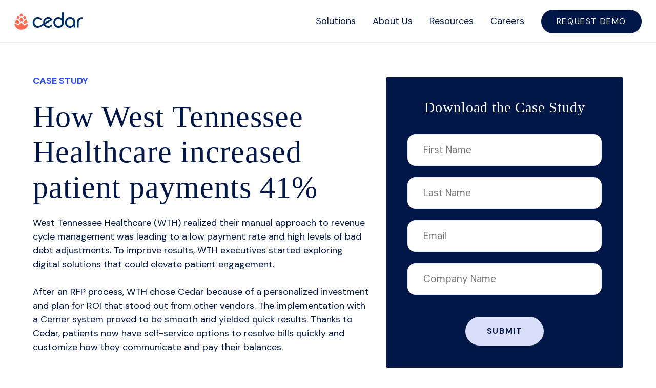

--- FILE ---
content_type: text/html; charset=UTF-8
request_url: https://pages.cedar.com/wth-cs-f
body_size: 6614
content:
<!doctype html><!--[if lt IE 7]> <html class="no-js lt-ie9 lt-ie8 lt-ie7" lang="en" > <![endif]--><!--[if IE 7]>    <html class="no-js lt-ie9 lt-ie8" lang="en" >        <![endif]--><!--[if IE 8]>    <html class="no-js lt-ie9" lang="en" >               <![endif]--><!--[if gt IE 8]><!--><html class="no-js" lang="en"><!--<![endif]--><head>
    <meta charset="utf-8">
    <meta http-equiv="X-UA-Compatible" content="IE=edge,chrome=1">
    <meta name="author" content="Cedar">
    <meta name="description" content="From low collections rates and bad debt adjustment to 23% increased collection rate and tripled digital self-service payments.
">
    <meta name="generator" content="HubSpot">
    <title>West Tennessee Health</title>
    <link rel="shortcut icon" href="https://pages.cedar.com/hubfs/Icon_RGB%20(1).png">
    
<meta name="viewport" content="width=device-width, initial-scale=1">

    <script src="/hs/hsstatic/jquery-libs/static-1.1/jquery/jquery-1.7.1.js"></script>
<script>hsjQuery = window['jQuery'];</script>
    <meta property="og:description" content="From low collections rates and bad debt adjustment to 23% increased collection rate and tripled digital self-service payments.
">
    <meta property="og:title" content="West Tennessee Health">
    <meta name="twitter:description" content="From low collections rates and bad debt adjustment to 23% increased collection rate and tripled digital self-service payments.
">
    <meta name="twitter:title" content="West Tennessee Health">

    

    
    <style>
a.cta_button{-moz-box-sizing:content-box !important;-webkit-box-sizing:content-box !important;box-sizing:content-box !important;vertical-align:middle}.hs-breadcrumb-menu{list-style-type:none;margin:0px 0px 0px 0px;padding:0px 0px 0px 0px}.hs-breadcrumb-menu-item{float:left;padding:10px 0px 10px 10px}.hs-breadcrumb-menu-divider:before{content:'›';padding-left:10px}.hs-featured-image-link{border:0}.hs-featured-image{float:right;margin:0 0 20px 20px;max-width:50%}@media (max-width: 568px){.hs-featured-image{float:none;margin:0;width:100%;max-width:100%}}.hs-screen-reader-text{clip:rect(1px, 1px, 1px, 1px);height:1px;overflow:hidden;position:absolute !important;width:1px}
</style>

<link rel="stylesheet" href="https://pages.cedar.com/hubfs/hub_generated/module_assets/1/73830026754/1743031534470/module_Cedar_May2022_Header_Primary_Navigation.min.css">
<link rel="stylesheet" href="https://pages.cedar.com/hubfs/hub_generated/module_assets/1/73737247368/1743031533405/module_Cedar_May2022_Footer_Logo_Address_Menu.min.css">
    

    
<!--  Added by GoogleAnalytics integration -->
<script>
var _hsp = window._hsp = window._hsp || [];
_hsp.push(['addPrivacyConsentListener', function(consent) { if (consent.allowed || (consent.categories && consent.categories.analytics)) {
  (function(i,s,o,g,r,a,m){i['GoogleAnalyticsObject']=r;i[r]=i[r]||function(){
  (i[r].q=i[r].q||[]).push(arguments)},i[r].l=1*new Date();a=s.createElement(o),
  m=s.getElementsByTagName(o)[0];a.async=1;a.src=g;m.parentNode.insertBefore(a,m)
})(window,document,'script','//www.google-analytics.com/analytics.js','ga');
  ga('create','UA-85167589-1','auto');
  ga('send','pageview');
}}]);
</script>

<!-- /Added by GoogleAnalytics integration -->

<!--  Added by GoogleAnalytics4 integration -->
<script>
var _hsp = window._hsp = window._hsp || [];
window.dataLayer = window.dataLayer || [];
function gtag(){dataLayer.push(arguments);}

var useGoogleConsentModeV2 = true;
var waitForUpdateMillis = 1000;


if (!window._hsGoogleConsentRunOnce) {
  window._hsGoogleConsentRunOnce = true;

  gtag('consent', 'default', {
    'ad_storage': 'denied',
    'analytics_storage': 'denied',
    'ad_user_data': 'denied',
    'ad_personalization': 'denied',
    'wait_for_update': waitForUpdateMillis
  });

  if (useGoogleConsentModeV2) {
    _hsp.push(['useGoogleConsentModeV2'])
  } else {
    _hsp.push(['addPrivacyConsentListener', function(consent){
      var hasAnalyticsConsent = consent && (consent.allowed || (consent.categories && consent.categories.analytics));
      var hasAdsConsent = consent && (consent.allowed || (consent.categories && consent.categories.advertisement));

      gtag('consent', 'update', {
        'ad_storage': hasAdsConsent ? 'granted' : 'denied',
        'analytics_storage': hasAnalyticsConsent ? 'granted' : 'denied',
        'ad_user_data': hasAdsConsent ? 'granted' : 'denied',
        'ad_personalization': hasAdsConsent ? 'granted' : 'denied'
      });
    }]);
  }
}

gtag('js', new Date());
gtag('set', 'developer_id.dZTQ1Zm', true);
gtag('config', 'G-YB979ZJGEJ');
</script>
<script async src="https://www.googletagmanager.com/gtag/js?id=G-YB979ZJGEJ"></script>

<!-- /Added by GoogleAnalytics4 integration -->

<!--  Added by GoogleTagManager integration -->
<script>
var _hsp = window._hsp = window._hsp || [];
window.dataLayer = window.dataLayer || [];
function gtag(){dataLayer.push(arguments);}

var useGoogleConsentModeV2 = true;
var waitForUpdateMillis = 1000;



var hsLoadGtm = function loadGtm() {
    if(window._hsGtmLoadOnce) {
      return;
    }

    if (useGoogleConsentModeV2) {

      gtag('set','developer_id.dZTQ1Zm',true);

      gtag('consent', 'default', {
      'ad_storage': 'denied',
      'analytics_storage': 'denied',
      'ad_user_data': 'denied',
      'ad_personalization': 'denied',
      'wait_for_update': waitForUpdateMillis
      });

      _hsp.push(['useGoogleConsentModeV2'])
    }

    (function(w,d,s,l,i){w[l]=w[l]||[];w[l].push({'gtm.start':
    new Date().getTime(),event:'gtm.js'});var f=d.getElementsByTagName(s)[0],
    j=d.createElement(s),dl=l!='dataLayer'?'&l='+l:'';j.async=true;j.src=
    'https://www.googletagmanager.com/gtm.js?id='+i+dl;f.parentNode.insertBefore(j,f);
    })(window,document,'script','dataLayer','GTM-TF4HGCF');

    window._hsGtmLoadOnce = true;
};

_hsp.push(['addPrivacyConsentListener', function(consent){
  if(consent.allowed || (consent.categories && consent.categories.analytics)){
    hsLoadGtm();
  }
}]);

</script>

<!-- /Added by GoogleTagManager integration -->

    <link rel="canonical" href="https://pages.cedar.com/wth-cs-f">

<!-- Start of Terminus Embed Code -->
<script id="term-e7e5d07437489" src="https://vidassets.terminus.services/900cd350-227f-4c71-bb22-1fbd9ace7086/t.js"></script>
<!-- End of Terminus Embed Code -->
<meta property="og:image" content="https://pages.cedar.com/hubfs/WTH_thumbnail-01-1.png">
<meta property="og:image:width" content="1667">
<meta property="og:image:height" content="1667">

<meta name="twitter:image" content="https://pages.cedar.com/hubfs/WTH_thumbnail-01-1.png">


<meta property="og:url" content="https://pages.cedar.com/wth-cs-f">
<meta name="twitter:card" content="summary_large_image">
<meta http-equiv="content-language" content="en">
<link rel="stylesheet" href="//7052064.fs1.hubspotusercontent-na1.net/hubfs/7052064/hub_generated/template_assets/DEFAULT_ASSET/1767118704405/template_layout.min.css">


<link rel="stylesheet" href="https://pages.cedar.com/hubfs/hub_generated/template_assets/1/73540579442/1743059095521/template_Cedar_May2022-style.min.css">




</head>
<body class="landing-page two-column   hs-content-id-67555523097 hs-landing-page hs-page " style="">
<!--  Added by GoogleTagManager integration -->
<noscript><iframe src="https://www.googletagmanager.com/ns.html?id=GTM-TF4HGCF" height="0" width="0" style="display:none;visibility:hidden"></iframe></noscript>

<!-- /Added by GoogleTagManager integration -->

    <div class="header-container-wrapper">
    <div class="header-container container-fluid">

<div class="row-fluid-wrapper row-depth-1 row-number-1 ">
<div class="row-fluid ">
<div class="span12 widget-span widget-type-global_group " style="" data-widget-type="global_group" data-x="0" data-w="12">
<div class="" data-global-widget-path="generated_global_groups/73711987617.html"><div class="row-fluid-wrapper row-depth-1 row-number-1 ">
<div class="row-fluid ">
<div id="masthead" class="span12 widget-span widget-type-cell site__header" style="" data-widget-type="cell" data-x="0" data-w="12">

<div class="row-fluid-wrapper row-depth-1 row-number-2 ">
<div class="row-fluid ">
<div class="span12 widget-span widget-type-custom_widget " style="" data-widget-type="custom_widget" data-x="0" data-w="12">
<div id="hs_cos_wrapper_module_1652821925826316" class="hs_cos_wrapper hs_cos_wrapper_widget hs_cos_wrapper_type_module" style="" data-hs-cos-general-type="widget" data-hs-cos-type="module"><div class="site__navbar has-logo">
  <div class="site__branding">
    <a href="https://www.cedar.com/?hsLang=en" class="custom-logo-link" rel="home" aria-current="page"><img src="https://pages.cedar.com/hubfs/logo.svg" alt="Cedar - It Pays to Care"></a>
  </div>
  <nav id="site__navigation" class="site__navigation" role="navigation" tabindex="0">
    <ul id="primary-menu" class="nav-menu">
      <li id="nav-menu-item-734" class="main-menu-item  menu-item-even menu-item-depth-0 menu-item menu-item-type-custom menu-item-object-custom menu-item-has-children">
        <a tabindex="0" class="menu-link main-menu-link">Solutions</a>
        <ul class="sub-menu menu-odd  menu-depth-1">
          <li id="nav-menu-item-43" class="sub-menu-item  menu-item-odd menu-item-depth-1 menu-item menu-item-type-post_type menu-item-object-page"><a href="https://www.cedar.com/the-cedar-advantage/?hsLang=en" tabindex="0" class="menu-link sub-menu-link">The Cedar Advantage</a></li>
          <li id="nav-menu-item-45" class="sub-menu-item  menu-item-odd menu-item-depth-1 menu-item menu-item-type-post_type menu-item-object-page menu-item-has-children">
            <a href="https://www.cedar.com/cedar-suite/?hsLang=en" tabindex="0" class="menu-link sub-menu-link">Cedar Suite</a>
            <ul class="sub-menu menu-even sub-sub-menu menu-depth-2">
              <li id="nav-menu-item-954" class="sub-menu-item sub-sub-menu-item menu-item-even menu-item-depth-2 menu-item menu-item-type-post_type menu-item-object-page"><a href="https://www.cedar.com/cedar-pre/?hsLang=en" tabindex="0" class="menu-link sub-menu-link">Cedar Pre</a></li>
              <li id="nav-menu-item-735" class="sub-menu-item sub-sub-menu-item menu-item-even menu-item-depth-2 menu-item menu-item-type-post_type menu-item-object-page"><a href="https://www.cedar.com/cedar-pay/?hsLang=en" tabindex="0" class="menu-link sub-menu-link">Cedar Pay</a></li>
            </ul>
          </li>
          <li id="nav-menu-item-943" class="sub-menu-item  menu-item-odd menu-item-depth-1 menu-item menu-item-type-post_type menu-item-object-page"><a href="https://www.cedar.com/payers/?hsLang=en" tabindex="0" class="menu-link sub-menu-link">Payers</a></li>
          <li id="nav-menu-item-703" class="sub-menu-item  menu-item-odd menu-item-depth-1 menu-item menu-item-type-post_type menu-item-object-page"><a href="https://www.cedar.com/implementation/?hsLang=en" tabindex="0" class="menu-link sub-menu-link">Implementation</a></li>
        </ul>
      </li>
      <li id="nav-menu-item-55" class="main-menu-item  menu-item-even menu-item-depth-0 menu-item menu-item-type-custom menu-item-object-custom menu-item-has-children">
        <a tabindex="0" class="menu-link main-menu-link">About Us</a>
        <ul class="sub-menu menu-odd  menu-depth-1">
          <li id="nav-menu-item-46" class="sub-menu-item  menu-item-odd menu-item-depth-1 menu-item menu-item-type-post_type menu-item-object-page"><a href="https://www.cedar.com/about-us/?hsLang=en" tabindex="0" class="menu-link sub-menu-link">About Us</a></li>
          <li id="nav-menu-item-2575" class="sub-menu-item  menu-item-odd menu-item-depth-1 menu-item menu-item-type-post_type menu-item-object-page"><a href="https://www.cedar.com/dei-cedar/?hsLang=en" tabindex="0" class="menu-link sub-menu-link">DE&amp;I @ Cedar</a></li>
          <li id="nav-menu-item-3088" class="sub-menu-item  menu-item-odd menu-item-depth-1 menu-item menu-item-type-post_type menu-item-object-page"><a href="https://www.cedar.com/cedars-anti-racism-pledge/?hsLang=en" tabindex="0" class="menu-link sub-menu-link">Cedar’s Anti-Racism Pledge</a></li>
          <li id="nav-menu-item-2574" class="sub-menu-item  menu-item-odd menu-item-depth-1 menu-item menu-item-type-post_type menu-item-object-page"><a href="https://www.cedar.com/cedar-cares/?hsLang=en" tabindex="0" class="menu-link sub-menu-link">Cedar Cares</a></li>
        </ul>
      </li>
      <li id="nav-menu-item-56" class="main-menu-item  menu-item-even menu-item-depth-0 menu-item menu-item-type-custom menu-item-object-custom menu-item-has-children">
        <a tabindex="0" class="menu-link main-menu-link">Resources</a>
        <ul class="sub-menu menu-odd  menu-depth-1">
          <li id="nav-menu-item-1216" class="sub-menu-item  menu-item-odd menu-item-depth-1 menu-item menu-item-type-post_type_archive menu-item-object-resources"><a href="https://www.cedar.com/resources/?hsLang=en" tabindex="0" class="menu-link sub-menu-link">Resources</a></li>
          <li id="nav-menu-item-3393" class="sub-menu-item  menu-item-odd menu-item-depth-1 menu-item menu-item-type-post_type menu-item-object-page"><a href="https://www.cedar.com/events-landing-page/?hsLang=en" tabindex="0" class="menu-link sub-menu-link">Events</a></li>
          <li id="nav-menu-item-50" class="sub-menu-item  menu-item-odd menu-item-depth-1 menu-item menu-item-type-post_type menu-item-object-page"><a href="https://www.cedar.com/blog/?hsLang=en" tabindex="0" class="menu-link sub-menu-link">Blog</a></li>
          <li id="nav-menu-item-726" class="sub-menu-item  menu-item-odd menu-item-depth-1 menu-item menu-item-type-post_type menu-item-object-page"><a href="https://www.cedar.com/press/?hsLang=en" tabindex="0" class="menu-link sub-menu-link">Press</a></li>
        </ul>
      </li>
      <li id="nav-menu-item-53" class="main-menu-item  menu-item-even menu-item-depth-0 menu-item menu-item-type-post_type menu-item-object-page"><a href="https://www.cedar.com/careers/?hsLang=en" tabindex="0" class="menu-link main-menu-link">Careers</a></li>
      <li id="nav-menu-item-52" class="main-menu-item  menu-item-even menu-item-depth-0 button menu-item menu-item-type-post_type menu-item-object-page"><a href="https://www.cedar.com/request-a-demo/?hsLang=en" tabindex="0" class="menu-link main-menu-link">Request Demo</a></li>
    </ul>
  </nav>
  <button class="menu-toggle" tabindex="0" aria-label="Menu" aria-controls="primary-menu">Menu<span>toggle menu</span></button>
</div></div>

</div><!--end widget-span -->
</div><!--end row-->
</div><!--end row-wrapper -->

</div><!--end widget-span -->
</div><!--end row-->
</div><!--end row-wrapper -->
</div>
</div><!--end widget-span -->
</div><!--end row-->
</div><!--end row-wrapper -->

<div class="row-fluid-wrapper row-depth-1 row-number-2 ">
<div class="row-fluid ">
<div class="span12 widget-span widget-type-custom_widget " style="" data-widget-type="custom_widget" data-x="0" data-w="12">
<div id="hs_cos_wrapper_module_15834776720532008" class="hs_cos_wrapper hs_cos_wrapper_widget hs_cos_wrapper_type_module" style="" data-hs-cos-general-type="widget" data-hs-cos-type="module"></div>

</div><!--end widget-span -->
</div><!--end row-->
</div><!--end row-wrapper -->

    </div><!--end header -->
</div><!--end header wrapper -->

<div class="body-container-wrapper">
    <div class="body-container container-fluid">

<div class="row-fluid-wrapper row-depth-1 row-number-1 ">
<div class="row-fluid ">
<div class="span12 widget-span widget-type-cell page-center content-wrapper" style="" data-widget-type="cell" data-x="0" data-w="12">

<div class="row-fluid-wrapper row-depth-1 row-number-2 ">
<div class="row-fluid ">
<div class="span7 widget-span widget-type-cell main-content padding-right-lg" style="" data-widget-type="cell" data-x="0" data-w="7">

<div class="row-fluid-wrapper row-depth-1 row-number-3 ">
<div class="row-fluid ">
<div class="span12 widget-span widget-type-widget_container " style="" data-widget-type="widget_container" data-x="0" data-w="12">
<span id="hs_cos_wrapper_module_1395325105318333" class="hs_cos_wrapper hs_cos_wrapper_widget_container hs_cos_wrapper_type_widget_container" style="" data-hs-cos-general-type="widget_container" data-hs-cos-type="widget_container"><div id="hs_cos_wrapper_widget_65451119259" class="hs_cos_wrapper hs_cos_wrapper_widget hs_cos_wrapper_type_module" style="" data-hs-cos-general-type="widget" data-hs-cos-type="module"><span id="hs_cos_wrapper_widget_65451119259_" class="hs_cos_wrapper hs_cos_wrapper_widget hs_cos_wrapper_type_rich_text" style="" data-hs-cos-general-type="widget" data-hs-cos-type="rich_text"><p style="font-weight: bold; line-height: 1;"><span style="color: #2c4bfc;">CASE STUDY</span></p>
<h1 style="line-height: 1.15; font-size: 60px; font-weight: normal;">How West Tennessee Healthcare increased patient payments 41%</h1>
<p>West Tennessee Healthcare (WTH) realized their manual approach to revenue cycle management was leading to a low payment rate and high levels of bad debt adjustments. To improve results, WTH executives started exploring digital solutions that could elevate patient engagement.</p>
<p style="line-height: 1.5;">After an RFP process, WTH chose Cedar because of a personalized investment and plan for ROI that stood out from other vendors. The implementation with a Cerner system proved to be smooth and yielded quick results. Thanks to Cedar, patients now have self-service options to resolve bills quickly and customize how they communicate and pay their balances.<br><br></p>
<p style="font-weight: bold; font-size: 20px; line-height: 1.75;"><span style="color: #001747;">In this case study, learn how WTH:</span></p>
<ul style="line-height: 1.75;">
<li><span>Increased payment rates by<span>&nbsp;</span><strong>41%</strong></span></li>
<li>Achieved an<span>&nbsp;</span><strong>88%</strong><span>&nbsp;</span>patient satisfaction rate&nbsp;</li>
<li>More than<span>&nbsp;</span><strong>tripled (+212%)</strong><span>&nbsp;</span>digital self-service payments</li>
<li>
<p data-pm-slice="1 1 []"><span style="font-weight: bold;">50%</span><span>&nbsp;</span>reduction in days to payment</p>
</li>
</ul></span></div></span>
</div><!--end widget-span -->
</div><!--end row-->
</div><!--end row-wrapper -->

</div><!--end widget-span -->
<div class="span5 widget-span widget-type-cell sidebar right" style="" data-widget-type="cell" data-x="7" data-w="5">

<div class="row-fluid-wrapper row-depth-1 row-number-4 ">
<div class="row-fluid ">
<div class="span12 widget-span widget-type-custom_widget " style="" data-widget-type="custom_widget" data-x="0" data-w="12">
<div id="hs_cos_wrapper_module_1518121343976149" class="hs_cos_wrapper hs_cos_wrapper_widget hs_cos_wrapper_type_module widget-type-rich_text" style="" data-hs-cos-general-type="widget" data-hs-cos-type="module"><span id="hs_cos_wrapper_module_1518121343976149_" class="hs_cos_wrapper hs_cos_wrapper_widget hs_cos_wrapper_type_rich_text" style="" data-hs-cos-general-type="widget" data-hs-cos-type="rich_text"></span></div>

</div><!--end widget-span -->
</div><!--end row-->
</div><!--end row-wrapper -->

<div class="row-fluid-wrapper row-depth-1 row-number-5 ">
<div class="row-fluid ">
<div class="span12 widget-span widget-type-custom_widget " style="" data-widget-type="custom_widget" data-x="0" data-w="12">
<div id="hs_cos_wrapper_module_1518121364802151" class="hs_cos_wrapper hs_cos_wrapper_widget hs_cos_wrapper_type_module widget-type-cta" style="" data-hs-cos-general-type="widget" data-hs-cos-type="module"><span id="hs_cos_wrapper_module_1518121364802151_" class="hs_cos_wrapper hs_cos_wrapper_widget hs_cos_wrapper_type_cta" style="" data-hs-cos-general-type="widget" data-hs-cos-type="cta"></span></div>

</div><!--end widget-span -->
</div><!--end row-->
</div><!--end row-wrapper -->

<div class="row-fluid-wrapper row-depth-1 row-number-6 ">
<div class="row-fluid ">
<div class="span12 widget-span widget-type-custom_widget sidebar-form" style="" data-widget-type="custom_widget" data-x="0" data-w="12">
<div id="hs_cos_wrapper_module_165608071071746" class="hs_cos_wrapper hs_cos_wrapper_widget hs_cos_wrapper_type_module widget-type-form" style="" data-hs-cos-general-type="widget" data-hs-cos-type="module">


	



	<span id="hs_cos_wrapper_module_165608071071746_" class="hs_cos_wrapper hs_cos_wrapper_widget hs_cos_wrapper_type_form" style="" data-hs-cos-general-type="widget" data-hs-cos-type="form"><h3 id="hs_cos_wrapper_module_165608071071746_title" class="hs_cos_wrapper form-title" data-hs-cos-general-type="widget_field" data-hs-cos-type="text">Download the Case Study</h3>

<div id="hs_form_target_module_165608071071746"></div>









</span>
</div>

</div><!--end widget-span -->
</div><!--end row-->
</div><!--end row-wrapper -->

</div><!--end widget-span -->
</div><!--end row-->
</div><!--end row-wrapper -->

</div><!--end widget-span -->
</div><!--end row-->
</div><!--end row-wrapper -->

    </div><!--end body -->
</div><!--end body wrapper -->

<div class="footer-container-wrapper">
    <div class="footer-container container-fluid">

<div class="row-fluid-wrapper row-depth-1 row-number-1 ">
<div class="row-fluid ">
<div class="span12 widget-span widget-type-global_group " style="" data-widget-type="global_group" data-x="0" data-w="12">
<div class="" data-global-widget-path="generated_global_groups/73545429898.html"><div class="row-fluid-wrapper row-depth-1 row-number-1 ">
<div class="row-fluid ">
<div id="colophon" class="span12 widget-span widget-type-cell site__footer" style="" data-widget-type="cell" data-x="0" data-w="12">

<div class="row-fluid-wrapper row-depth-1 row-number-2 ">
<div class="row-fluid ">
<div class="span12 widget-span widget-type-cell " style="" data-widget-type="cell" data-x="0" data-w="12">

<div class="row-fluid-wrapper row-depth-1 row-number-3 ">
<div class="row-fluid ">
<div class="span12 widget-span widget-type-custom_widget " style="" data-widget-type="custom_widget" data-x="0" data-w="12">
<div id="hs_cos_wrapper_module_1652737425531881" class="hs_cos_wrapper hs_cos_wrapper_widget hs_cos_wrapper_type_module" style="" data-hs-cos-general-type="widget" data-hs-cos-type="module"><div class="footer-container">
  <div class="footer-logo-address">
    <a href="https://www.cedar.com/?hsLang=en"><img src="https://pages.cedar.com/hubfs/Content%20Assets/logo-wt.svg" alt="Cedar - It Pays to Care"></a>
    <div class="footer-social-block">
      <a class="social-button" target="_blank" href="https://www.linkedin.com/company/cedar-inc./"><svg xmlns="http://www.w3.org/2000/svg" width="24" height="24" viewbox="0 0 24 24"><path d="M4.98 3.5c0 1.381-1.11 2.5-2.48 2.5s-2.48-1.119-2.48-2.5c0-1.38 1.11-2.5 2.48-2.5s2.48 1.12 2.48 2.5zm.02 4.5h-5v16h5v-16zm7.982 0h-4.968v16h4.969v-8.399c0-4.67 6.029-5.052 6.029 0v8.399h4.988v-10.131c0-7.88-8.922-7.593-11.018-3.714v-2.155z" /></svg><!--[if lt IE 9]><em>linkedin</em><![endif]--></a>
      <a class="social-button" target="_blank" href="https://twitter.com/CedarNY"><svg xmlns="http://www.w3.org/2000/svg" width="24" height="24" viewbox="0 0 24 24"><path d="M24 4.557c-.883.392-1.832.656-2.828.775 1.017-.609 1.798-1.574 2.165-2.724-.951.564-2.005.974-3.127 1.195-.897-.957-2.178-1.555-3.594-1.555-3.179 0-5.515 2.966-4.797 6.045-4.091-.205-7.719-2.165-10.148-5.144-1.29 2.213-.669 5.108 1.523 6.574-.806-.026-1.566-.247-2.229-.616-.054 2.281 1.581 4.415 3.949 4.89-.693.188-1.452.232-2.224.084.626 1.956 2.444 3.379 4.6 3.419-2.07 1.623-4.678 2.348-7.29 2.04 2.179 1.397 4.768 2.212 7.548 2.212 9.142 0 14.307-7.721 13.995-14.646.962-.695 1.797-1.562 2.457-2.549z" /></svg><!--[if lt IE 9]><em>Twitter</em><![endif]--></a>
    </div>
    <p>
      32 Avenue of the Americas<br>
      New York, NY 
    </p>
  </div>
  <div class="footer-menu-container">
    <ul class="footer-menu">
      <li class="main-menu-item menu-item"><a href="https://www.cedar.com/the-cedar-advantage/?hsLang=en" class="menu-link main-menu-link">The Cedar Advantage</a></li>
      <li class="main-menu-item menu-item"><a href="https://www.cedar.com/cedar-suite/?hsLang=en" class="menu-link main-menu-link">Cedar Suite</a></li>
      <li class="main-menu-item menu-item"><a href="https://www.cedar.com/implementation/?hsLang=en" class="menu-link main-menu-link">Implementation</a></li>
      <li class="main-menu-item menu-item"><a href="https://www.cedar.com/payers/?hsLang=en" class="menu-link main-menu-link">Payers</a></li>
      <li class="main-menu-item menu-item"><a href="https://www.cedar.com/about-us/?hsLang=en" class="menu-link main-menu-link">About Us</a></li>
      <li class="main-menu-item menu-item"><a href="https://www.cedar.com/cedar-cares/?hsLang=en" class="menu-link main-menu-link">Cedar Cares</a></li>
      <li class="main-menu-item menu-item"><a href="https://www.cedar.com/dei-cedar/?hsLang=en" class="menu-link main-menu-link">DE&amp;I @ Cedar</a></li>
      <li class="main-menu-item 0 menu-item menu-item-type-post_type_archive menu-item-object-resources current-menu-item menu-item-has-children">
        <a href="https://www.cedar.com/resources/?hsLang=en" class="menu-link main-menu-link">Resources</a>
        <ul class="sub-menu menu-odd  menu-depth-1">
          <li class="sub-menu-item menu-item"><a href="https://www.cedar.com/blog/?hsLang=en" class="menu-link sub-menu-link">Blog</a></li>
          <li class="sub-menu-item menu-item"><a href="https://www.cedar.com/press/?hsLang=en" class="menu-link sub-menu-link">Press</a></li>
        </ul>
      </li>
      <li class="main-menu-item menu-item"><a href="https://www.cedar.com/patient-help/?hsLang=en" class="menu-link main-menu-link">Patient Support FAQ</a></li>
      <li class="main-menu-item menu-item"><a href="https://www.cedar.com/careers/?hsLang=en" class="menu-link main-menu-link">Careers</a></li>
      <li class="main-menu-item menu-item"><a href="https://www.cedar.com/request-a-demo/?hsLang=en" class="menu-link main-menu-link">Request a Demo</a></li>
      <li class="footer-recognition">
        <div class="-title">Industry recognition</div>
        <div class="-logowrap">
          <img class="-logo" src="https://pages.cedar.com/hubfs/klas.png.webp" alt="KLAS">
          <img class="-logo" src="https://pages.cedar.com/hubfs/inc_2021_bestworkplaces_standardlogo.png" alt="Best Workplaces">
        </div>
      </li>
    </ul>
  </div>
</div></div>

</div><!--end widget-span -->
</div><!--end row-->
</div><!--end row-wrapper -->

</div><!--end widget-span -->
</div><!--end row-->
</div><!--end row-wrapper -->

<div class="row-fluid-wrapper row-depth-1 row-number-4 ">
<div class="row-fluid ">
<div class="span12 widget-span widget-type-custom_widget " style="" data-widget-type="custom_widget" data-x="0" data-w="12">
<div id="hs_cos_wrapper_module_1652731856280369" class="hs_cos_wrapper hs_cos_wrapper_widget hs_cos_wrapper_type_module" style="" data-hs-cos-general-type="widget" data-hs-cos-type="module"><div class="copyright">
  <div class="copyright-info">Copyright © <span id="copyrightYear"></span> Cedar Cares, Inc.</div>
  <div class="copyright-privacy">
    <ul id="tertiary-menu" class="policy-menu">
      <li><a href="https://www.cedar.com/privacy-policy/?hsLang=en" class="menu-link main-menu-link">Privacy Policy</a></li>
      <li><a href="https://www.cedar.com/security-details/?hsLang=en" class="menu-link main-menu-link">Security at Cedar</a></li>
    </ul>
  </div>
</div></div>

</div><!--end widget-span -->
</div><!--end row-->
</div><!--end row-wrapper -->

</div><!--end widget-span -->
</div><!--end row-->
</div><!--end row-wrapper -->
</div>
</div><!--end widget-span -->
</div><!--end row-->
</div><!--end row-wrapper -->

    </div><!--end footer -->
</div><!--end footer wrapper -->

    
<!-- HubSpot performance collection script -->
<script defer src="/hs/hsstatic/content-cwv-embed/static-1.1293/embed.js"></script>
<script src="https://pages.cedar.com/hubfs/hub_generated/template_assets/1/26700825033/1743059098431/template_Cedar_March2020-main.min.js"></script>
<script>
var hsVars = hsVars || {}; hsVars['language'] = 'en';
</script>

<script src="/hs/hsstatic/cos-i18n/static-1.53/bundles/project.js"></script>
<script src="https://pages.cedar.com/hubfs/hub_generated/module_assets/1/73830026754/1743031534470/module_Cedar_May2022_Header_Primary_Navigation.min.js"></script>

    <!--[if lte IE 8]>
    <script charset="utf-8" src="https://js.hsforms.net/forms/v2-legacy.js"></script>
    <![endif]-->

<script data-hs-allowed="true" src="/_hcms/forms/v2.js"></script>

    <script data-hs-allowed="true">
        var options = {
            portalId: '5672097',
            formId: 'f126a6bb-d0bd-46c5-be06-2984c0ed7c18',
            formInstanceId: '5718',
            
            pageId: '67555523097',
            
            region: 'na1',
            
            
            
            
            pageName: "West Tennessee Health",
            
            
            redirectUrl: "https:\/\/f.hubspotusercontent40.net\/hubfs\/5672097\/WTH%20case%20study\/West%20Tennessee%20Healthcare%20Case%20Study.pdf",
            
            
            
            
            
            css: '',
            target: '#hs_form_target_module_165608071071746',
            
            
            sfdcCampaignId: "7013l000001ZYVfAAO",
            
            
            
            
            
            
            contentType: "landing-page",
            
            
            
            formsBaseUrl: '/_hcms/forms/',
            
            
            
            formData: {
                cssClass: 'hs-form stacked hs-custom-form'
            }
        };

        options.getExtraMetaDataBeforeSubmit = function() {
            var metadata = {};
            

            if (hbspt.targetedContentMetadata) {
                var count = hbspt.targetedContentMetadata.length;
                var targetedContentData = [];
                for (var i = 0; i < count; i++) {
                    var tc = hbspt.targetedContentMetadata[i];
                     if ( tc.length !== 3) {
                        continue;
                     }
                     targetedContentData.push({
                        definitionId: tc[0],
                        criterionId: tc[1],
                        smartTypeId: tc[2]
                     });
                }
                metadata["targetedContentMetadata"] = JSON.stringify(targetedContentData);
            }

            return metadata;
        };

        hbspt.forms.create(options);
    </script>

<script src="https://pages.cedar.com/hubfs/hub_generated/module_assets/1/73719057428/1743031532393/module_Cedar_May2022_Footer_Copyright.min.js"></script>

<!-- Start of HubSpot Analytics Code -->
<script type="text/javascript">
var _hsq = _hsq || [];
_hsq.push(["setContentType", "landing-page"]);
_hsq.push(["setCanonicalUrl", "https:\/\/pages.cedar.com\/wth-cs-f"]);
_hsq.push(["setPageId", "67555523097"]);
_hsq.push(["setContentMetadata", {
    "contentPageId": 67555523097,
    "legacyPageId": "67555523097",
    "contentFolderId": null,
    "contentGroupId": null,
    "abTestId": null,
    "languageVariantId": 67555523097,
    "languageCode": "en",
    
    
}]);
</script>

<script type="text/javascript" id="hs-script-loader" async defer src="/hs/scriptloader/5672097.js"></script>
<!-- End of HubSpot Analytics Code -->


<script type="text/javascript">
var hsVars = {
    render_id: "6f27f387-585f-4ffc-addd-bb0274079b37",
    ticks: 1767458842084,
    page_id: 67555523097,
    
    content_group_id: 0,
    portal_id: 5672097,
    app_hs_base_url: "https://app.hubspot.com",
    cp_hs_base_url: "https://cp.hubspot.com",
    language: "en",
    analytics_page_type: "landing-page",
    scp_content_type: "",
    
    analytics_page_id: "67555523097",
    category_id: 1,
    folder_id: 0,
    is_hubspot_user: false
}
</script>


<script defer src="/hs/hsstatic/HubspotToolsMenu/static-1.432/js/index.js"></script>

<!-- Start of Terminus Embed Code -->
<script id="term-e7e5d07437489" src="https://vidassets.terminus.services/900cd350-227f-4c71-bb22-1fbd9ace7086/t.js"></script>
<!-- End of Terminus Embed Code -->
<script type="text/javascript">
_linkedin_partner_id = "2110937";
window._linkedin_data_partner_ids = window._linkedin_data_partner_ids || [];
window._linkedin_data_partner_ids.push(_linkedin_partner_id);
</script><script type="text/javascript">
(function(){var s = document.getElementsByTagName("script")[0];
var b = document.createElement("script");
b.type = "text/javascript";b.async = true;
b.src = "https://snap.licdn.com/li.lms-analytics/insight.min.js";
s.parentNode.insertBefore(b, s);})();
</script>
<noscript>
<img height="1" width="1" style="display:none;" alt="" src="https://px.ads.linkedin.com/collect/?pid=2110937&amp;fmt=gif">
</noscript>


    
    <!-- Generated by the HubSpot Template Builder - template version 1.03 -->

</body></html>

--- FILE ---
content_type: text/css
request_url: https://pages.cedar.com/hubfs/hub_generated/module_assets/1/73830026754/1743031534470/module_Cedar_May2022_Header_Primary_Navigation.min.css
body_size: 929
content:
body{padding-top:55px!important}@media (min-width:1080px){body{padding-top:82.5px!important}}#masthead.site__header{position:fixed;top:0;left:0;right:0;width:100%;z-index:100;background-color:#fff;border-bottom:2px solid #efefef;overflow:visible}#masthead .site__navbar{position:relative;z-index:auto;display:flex;justify-content:space-between;width:100%;max-width:1400px;padding:0 2rem;margin:0 auto;background-color:#fff}@media (min-width:1080px){#masthead .site__navbar{border:none}}#masthead .site__navbar.has-logo{line-height:0}#masthead .site__branding{display:flex;align-items:center;line-height:4rem;z-index:9}#masthead .site__branding a{display:block}#masthead .site__branding img{display:block;vertical-align:middle;height:32px;width:auto;padding:0;margin:0}@media (min-width:1080px){#masthead .site__branding img{height:34px}}#masthead .site__navigation{position:fixed;left:0;top:0;z-index:1;overflow-y:scroll;-webkit-overflow-scrolling:touch;width:100%;height:100vh;max-height:0;transition:max-height .6s ease;background-color:#fff;text-align:center}#masthead .site__navigation.is-open{max-height:1600px}#masthead .site__navigation::-webkit-scrollbar{width:0;height:0}@media (min-width:1080px){#masthead .site__navigation{overflow:visible;text-align:left;position:relative;z-index:1;left:auto;top:auto;width:auto;height:auto;max-height:82.5px;margin-left:auto}}#masthead .site__navigation ul{display:block;list-style:none;text-align:center;margin:0;padding-left:0;position:relative;background-color:#fff}@media (min-width:1080px){#masthead .site__navigation ul{max-height:inherit;overflow:visible;text-align:left}}#masthead .site__navigation ul.nav-menu{margin:55px 0;padding:1px 0 55px}@media (min-width:1080px){#masthead .site__navigation ul.nav-menu{margin:0;padding:0}}#masthead .site__navigation ul li.focus>ul,#masthead .site__navigation ul li:hover>ul{left:auto;opacity:1}#masthead .site__navigation ul li:focus-within>ul{left:auto;opacity:1}#masthead .site__navigation ul ul{background:#f4f6fe}@media (min-width:1080px){#masthead .site__navigation ul ul{position:absolute;top:82.5px;left:-999em;z-index:99999;opacity:0;transition:opacity .3s}#masthead .site__navigation ul ul li{display:block;margin:0}#masthead .site__navigation ul ul a{min-width:100px;line-height:60px}}#masthead .site__navigation ul ul ul{left:auto;max-height:1000px}@media (min-width:1080px){#masthead .site__navigation ul ul ul{left:auto;opacity:1;position:relative;top:auto;margin:5px 0}#masthead .site__navigation ul ul ul li a{padding-left:3rem}#masthead .site__navigation ul ul ul li a:before{content:"";display:inline-block;margin-right:8px;height:8px;width:8px;transform:rotate(45deg);position:relative;border-top:2px solid #001747;border-right:2px solid #001747;bottom:2px;z-index:100}}#masthead .site__navigation li{display:block;position:relative;border-top:1px solid hsla(0,0%,94.9%,.95);margin:0}@media (min-width:1080px){#masthead .site__navigation li{display:inline-block;border:none;margin-left:2rem}}@media (min-width:1080px){#masthead .site__navigation li.focus>a,#masthead .site__navigation li:hover>a{text-decoration:underline}}#masthead .site__navigation li.focus>#masthead .sub-nav-toggle:after,#masthead .site__navigation li:hover>#masthead .sub-nav-toggle:after{border-color:#001747}#masthead .site__navigation li:last-of-type{margin-bottom:10px}@media (min-width:1080px){#masthead .site__navigation li:last-of-type{margin-bottom:0}}#masthead .site__navigation a{font-weight:400;color:#001747;padding:0 30p;position:relative;display:inline-block;line-height:4rem;text-decoration:none;white-space:nowrap;transition:color .3s,fill .3s}#masthead .site__navigation a:focus{outline:none}@media (min-width:1080px){#masthead .site__navigation a{line-height:82.5px;padding:0;display:block}}#masthead .site__navigation .button{border:transparent;background:transparent;border-radius:0;color:inherit;line-height:1;padding:0}#masthead .site__navigation .button a{background:#001747;display:inline-block;padding:0 2rem;margin:2rem 0 0;border-radius:30px;color:#fff!important;border:2px solid transparent;line-height:3rem;transition:.3s;font-size:16px}#masthead .site__navigation .button a:hover{color:#001747!important;border-color:#001747;background:#f4f6fe;text-decoration:none}@media (min-width:1080px){#masthead .site__navigation .button a{margin:0}}#masthead .site__navigation .current-menu-ancestor>a,#masthead .site__navigation .current-menu-item>a,#masthead .site__navigation .current_page_ancestor>a,#masthead .site__navigation .current_page_item>a{font-weight:700;color:#001747}@media (min-width:1080px){#masthead .site__navigation .current-menu-ancestor.main-menu-item:not(.button):after,#masthead .site__navigation .current-menu-item.main-menu-item:not(.button):after,#masthead .site__navigation .current_page_ancestor.main-menu-item:not(.button):after,#masthead .site__navigation .current_page_item.main-menu-item:not(.button):after{transform:scale(1)}}@media (min-width:1080px){#masthead .site__navigation .menu-item-depth-0.menu-item-has-children:not(.button):after{content:"";position:absolute;background-color:transparent;transition:opacity .3s;transform:translate(-50%);opacity:0;bottom:0;left:50%;width:0;height:0;border:10px solid transparent;border-bottom-color:#f4f6fe}#masthead .site__navigation .menu-item-depth-0.menu-item-has-children:not(.button):focus-within:after,#masthead .site__navigation .menu-item-depth-0.menu-item-has-children:not(.button):hover:after{opacity:1}}#masthead button.menu-toggle{position:relative;display:block;z-index:20;overflow:hidden;margin:0;padding:0;width:30px;height:60px;font-size:0;text-indent:-9999px;-webkit-appearance:none;-moz-appearance:none;appearance:none;box-shadow:none;border-radius:0;border:none;cursor:pointer;background-color:transparent;transition-delay:.3s}@media (min-width:1080px){#masthead button.menu-toggle{display:none}}#masthead button.menu-toggle:focus{outline:none}#masthead button.menu-toggle:focus,#masthead button.menu-toggle:hover{background-color:transparent;border-color:transparent;box-shadow:none}#masthead button.menu-toggle span{top:29px;right:0}#masthead button.menu-toggle span,#masthead button.menu-toggle span:after,#masthead button.menu-toggle span:before{display:block;position:absolute;left:0;height:3px;background-color:#404040;transition-duration:.3s;transition-delay:.3s}#masthead button.menu-toggle span:after,#masthead button.menu-toggle span:before{width:100%;content:""}#masthead button.menu-toggle span:before{top:-9px;transition-property:top,transform}#masthead button.menu-toggle span:after{bottom:-9px;transition-property:bottom,transform}#masthead button.menu-toggle.toggled span{transform:rotate(-225deg)}#masthead button.menu-toggle.toggled span:after,#masthead button.menu-toggle.toggled span:before{transition:.3s;transition-delay:.3s}#masthead button.menu-toggle.toggled span:before{top:0;transform:rotate(90deg)}#masthead button.menu-toggle.toggled span:after{background-color:transparent;bottom:0;transform:rotate(0deg)}#masthead .sub-menu{max-height:0;transition:max-height .3s ease-in-out 0s;overflow:hidden}#masthead .sub-menu.active{max-height:1000px}#masthead .sub-menu li{border:none}#masthead .sub-menu li:first-of-type{margin-top:0}#masthead .sub-menu li:last-of-type{margin-bottom:0}#masthead .sub-menu a{white-space:nowrap;font-weight:300}@media (min-width:1080px){#masthead .sub-menu a{padding:0 2rem}}#masthead .sub-nav-toggle{position:relative;display:inline-block;z-index:2000;height:40px;width:40px;top:15px;text-indent:100%;transition:.3s;cursor:pointer;text-align:center;color:transparent;overflow:hidden}#masthead .sub-nav-toggle:after{content:"";position:absolute;display:inline-block;border-right:2px solid #414141;border-bottom:2px solid #414141;top:12px;left:15px;width:10px;height:10px;transform:rotate(-315deg)}#masthead .sub-nav-toggle.active{color:transparent;overflow:hidden;transform:rotate(-180deg)}@media (min-width:1080px){#masthead .sub-nav-toggle.active{transform:rotate(0deg)}}@media (min-width:1080px){#masthead .sub-nav-toggle{display:none}}

--- FILE ---
content_type: text/css
request_url: https://pages.cedar.com/hubfs/hub_generated/module_assets/1/73737247368/1743031533405/module_Cedar_May2022_Footer_Logo_Address_Menu.min.css
body_size: 325
content:
#colophon{background:#001747;padding-top:4rem;padding-bottom:4rem;font-family:dm_sansbold,DM Sans,sans-serif}@media (min-width:1080px){#colophon{padding-top:6rem;padding-bottom:3rem}}#colophon .footer-container{display:flex;flex-direction:column;max-width:1400px;padding:0 2rem;margin:0 auto 2rem;text-align:center}@media (min-width:1080px){#colophon .footer-container{flex-direction:row;justify-content:space-between;align-items:stretch;text-align:left}}#colophon .footer-logo-address{display:block;margin:0;color:#fff;font-size:14px;line-height:1.6}#colophon .footer-logo-address a{display:inline-block}#colophon .footer-logo-address img{display:block;vertical-align:middle;height:34px;width:auto;padding:0;margin-bottom:2rem}#colophon .footer-logo-address p:last-of-type{margin-bottom:3rem}@media (min-width:1080px){#colophon .footer-logo-address{display:flex;flex-direction:column;flex:1;max-width:300px}#colophon .footer-logo-address p{margin:0}}#colophon .footer-social-block{margin:0 0 1rem}#colophon .footer-social-block a{margin-right:1rem;display:inline-block;line-height:0;padding:0;transition:.3s}#colophon .footer-social-block a svg{height:14px;width:14px}#colophon .footer-social-block a path{fill:#fff}#colophon .footer-social-block a:last-of-type{margin-right:0}#colophon .footer-menu-container{border-top:2px solid #efefef;border-bottom:2px solid #efefef;margin:0 0 3rem;position:relative}@media (min-width:1080px){#colophon .footer-menu-container{display:flex;flex:1;flex-direction:row;padding:0;border:none;color:#414141;font-weight:700;justify-content:space-between}}#colophon .footer-menu{list-style:none;-moz-column-count:1;column-count:1;margin:3rem 0;padding:0}@media (min-width:640px){#colophon .footer-menu{flex:1;-moz-column-count:2;column-count:2;-moz-column-gap:2rem;column-gap:2rem}}@media (min-width:780px){#colophon .footer-menu{-moz-column-count:3;column-count:3}}@media (min-width:1080px){#colophon .footer-menu{margin:0}}@media (min-width:1200px){#colophon .footer-menu{margin:0;-moz-column-count:4;column-count:4;-moz-column-gap:1rem;column-gap:1rem}}#colophon .footer-menu a{font-size:14px;line-height:30px;display:inline-block;text-decoration:none;white-space:nowrap;color:#fff;font-family:dm_sansbold,DM Sans,sans-serif}#colophon .footer-menu li{margin:0}#colophon .footer-menu li.main-menu-item{padding:0;margin:0 0 1rem;-moz-column-break-inside:avoid;break-inside:avoid}#colophon .footer-menu li.menu-item-has-children>a{margin-bottom:5px}#colophon .footer-menu ul.sub-menu{max-height:300px;list-style:none;margin:0;padding:0}@media (min-width:1080px){#colophon .footer-menu ul.sub-menu{padding:0 0 0 1rem}}#colophon .footer-menu ul.sub-menu a{padding:0;font-size:14px;line-height:3;color:#fff;font-family:dm_sansregular,DM Sans,sans-serif;font-weight:300}#colophon .footer-recognition{margin:0}#colophon .footer-recognition .-title{color:#fff;font-size:14px;line-height:1.2;margin-bottom:1rem;text-transform:uppercase;font-family:dm_sansbold,DM Sans,sans-serif}@media (min-width:780px){#colophon .footer-recognition .-title{line-height:3;margin:0}}#colophon .footer-recognition .-logowrap{display:flex;flex-direction:row;flex-wrap:nowrap;align-items:center;justify-content:center}@media (min-width:1080px){#colophon .footer-recognition .-logowrap{justify-content:space-between}}#colophon .footer-recognition .-logo{display:inline-block;margin:0 1rem;padding:0;max-width:112px}@media (min-width:780px){#colophon .footer-recognition .-logo{max-width:100px}}@media (min-width:1080px){#colophon .footer-recognition .-logo{margin:0}}@media (min-width:1200px){#colophon .footer-recognition .-logo{max-width:110px}}#colophon .copyright{text-align:center;line-height:1;color:#fff;font-size:14px}@media (min-width:780px){#colophon .copyright{display:flex;flex-direction:row;justify-content:center}}#colophon .copyright-info{margin-bottom:.5rem}@media (min-width:780px){#colophon .copyright-info{margin:0 1rem 0 0;padding-right:1rem;border-right:1px solid #efefef}}@media (min-width:1080px){#colophon .copyright-privacy{margin:0}}#colophon .copyright-privacy ul{margin:0;padding:0}#colophon .copyright-privacy li{margin:0;list-style:none;display:inline-block}#colophon .copyright-privacy li+li{margin-left:1rem;padding-left:1rem;border-left:1px solid #efefef}#colophon .copyright-privacy a{display:inline-block;text-decoration:none;color:inherit}

--- FILE ---
content_type: text/css
request_url: https://pages.cedar.com/hubfs/hub_generated/template_assets/1/73540579442/1743059095521/template_Cedar_May2022-style.min.css
body_size: 8864
content:
@import url("https://fonts.googleapis.com/css2?family=DM+Sans&display=swap");@import url("https://fonts.googleapis.com/css2?family=DM+Sans:ital@0;1&display=swap");@import url("https://fonts.googleapis.com/css2?family=DM+Sans:ital,wght@0,400;0,500;1,400&display=swap");@import url("https://fonts.googleapis.com/css2?family=DM+Sans:ital,wght@0,400;0,500;0,700;1,400&display=swap");@import url("https://fonts.googleapis.com/css2?family=DM+Sans:ital,wght@0,400;0,500;0,700;1,400;1,700&display=swap");img{border:0;-ms-interpolation-mode:bicubic;vertical-align:bottom}img.alignRight,img.alignright{margin:0 0 5px 15px}img.alignLeft,img.alignleft{margin:0 15px 5px 0}.row-fluid [class*=span]{min-height:1px}.hs-blog-social-share .hs-blog-social-share-list{margin:0;list-style:none!important}.hs-blog-social-share .hs-blog-social-share-list .hs-blog-social-share-item{height:30px;list-style:none!important}@media (max-width:479px){.hs-blog-social-share .hs-blog-social-share-list .hs-blog-social-share-item:nth-child(2){float:none!important}}.hs-blog-social-share-list li.hs-blog-social-share-item.hs-blog-social-share-item-linkedin .IN-widget,.hs-blog-social-share .hs-blog-social-share-list .hs-blog-social-share-item .fb-like>span{vertical-align:top!important}#recaptcha_response_field{width:auto!important;display:inline-block!important}#recaptcha_table td{line-height:0}.recaptchatable #recaptcha_response_field{min-height:0;line-height:12px}@media (max-width:400px){#captcha_wrapper,#recaptcha_area,#recaptcha_area table#recaptcha_table,#recaptcha_area table#recaptcha_table .recaptcha_r1_c1{width:auto!important;overflow:hidden}#recaptcha_area table#recaptcha_table .recaptcha_r4_c4{width:67px!important}#recaptcha_area table#recaptcha_table #recaptcha_image{width:280px!important}}video{max-width:100%;height:auto}#calroot{width:202px!important;line-height:normal}#calroot,#calroot *,#calroot :after,#calroot :before{-webkit-box-sizing:content-box;-moz-box-sizing:content-box;box-sizing:content-box}#calroot select{min-height:0!important;padding:1px 2px!important;font-family:Lucida Grande,Lucida Sans Unicode,Bitstream Vera Sans,Trebuchet MS,Verdana,sans-serif!important;font-size:10px!important;line-height:18px!important;font-weight:400!important}#caldays{margin-bottom:4px}iframe[src^="http://www.slideshare.net/slideshow/embed_code/"]{width:100%;max-width:100%}@media (max-width:568px){iframe{max-width:100%}}input[type=color] select,input[type=date],input[type=datetime-local],input[type=datetime],input[type=email],input[type=month],input[type=number],input[type=password],input[type=search],input[type=tel],input[type=text],input[type=time],input[type=url],input[type=week],textarea{display:inline-block;-webkit-box-sizing:border-box;-moz-box-sizing:border-box;box-sizing:border-box}.hs-form fieldset[class*=form-columns] input[type=checkbox].hs-input,.hs-form fieldset[class*=form-columns] input[type=radio].hs-input{width:auto}#email-prefs-form .email-edit{width:100%!important;max-width:507px!important}#hs-pwd-widget-password{height:auto!important}.hs-menu-wrapper ul{padding:0}.hs-menu-wrapper.hs-menu-flow-horizontal ul{list-style:none;margin:0}.hs-menu-wrapper.hs-menu-flow-horizontal>ul{display:inline-block}.hs-menu-wrapper.hs-menu-flow-horizontal>ul:before{content:" ";display:table}.hs-menu-wrapper.hs-menu-flow-horizontal>ul:after{content:" ";display:table;clear:both}.hs-menu-wrapper.hs-menu-flow-horizontal>ul li.hs-menu-depth-1{float:left}.hs-menu-wrapper.hs-menu-flow-horizontal>ul li a{display:inline-block}.hs-menu-wrapper.hs-menu-flow-horizontal>ul li.hs-item-has-children{position:relative}.hs-menu-wrapper.hs-menu-flow-horizontal.flyouts>ul li.hs-item-has-children ul.hs-menu-children-wrapper{visibility:hidden;opacity:0;-webkit-transition:opacity .4s;position:absolute;z-index:10;left:0}.hs-menu-wrapper.hs-menu-flow-horizontal>ul li.hs-item-has-children ul.hs-menu-children-wrapper li a{display:block;white-space:nowrap}.hs-menu-wrapper.hs-menu-flow-horizontal.flyouts>ul li.hs-item-has-children ul.hs-menu-children-wrapper li.hs-item-has-children ul.hs-menu-children-wrapper{left:100%;top:0}.hs-menu-wrapper.hs-menu-flow-horizontal.flyouts>ul li.hs-item-has-children:hover>ul.hs-menu-children-wrapper{opacity:1;visibility:visible}.row-fluid-wrapper:last-child .hs-menu-wrapper.hs-menu-flow-horizontal>ul{margin-bottom:0}.hs-menu-wrapper.hs-menu-flow-horizontal.hs-menu-show-active-branch{position:relative}.hs-menu-wrapper.hs-menu-flow-horizontal.hs-menu-show-active-branch>ul{margin-bottom:0}.hs-menu-wrapper.hs-menu-flow-horizontal.hs-menu-show-active-branch>ul li.hs-item-has-children{position:static}.hs-menu-wrapper.hs-menu-flow-horizontal.hs-menu-show-active-branch>ul li.hs-item-has-children ul.hs-menu-children-wrapper{display:none}.hs-menu-wrapper.hs-menu-flow-horizontal.hs-menu-show-active-branch>ul li.hs-item-has-children.active-branch>ul.hs-menu-children-wrapper{display:block;visibility:visible;opacity:1}.hs-menu-wrapper.hs-menu-flow-horizontal.hs-menu-show-active-branch>ul li.hs-item-has-children.active-branch>ul.hs-menu-children-wrapper:before{content:" ";display:table}.hs-menu-wrapper.hs-menu-flow-horizontal.hs-menu-show-active-branch>ul li.hs-item-has-children.active-branch>ul.hs-menu-children-wrapper:after{content:" ";display:table;clear:both}.hs-menu-wrapper.hs-menu-flow-horizontal.hs-menu-show-active-branch>ul li.hs-item-has-children.active-branch>ul.hs-menu-children-wrapper>li{float:left}.hs-menu-wrapper.hs-menu-flow-horizontal.hs-menu-show-active-branch>ul li.hs-item-has-children.active-branch>ul.hs-menu-children-wrapper>li a{display:inline-block}.hs-menu-wrapper.hs-menu-flow-vertical{width:100%}.hs-menu-wrapper.hs-menu-flow-vertical ul{list-style:none;margin:0}.hs-menu-wrapper.hs-menu-flow-vertical li a{display:block}.hs-menu-wrapper.hs-menu-flow-vertical>ul{margin-bottom:0}.hs-menu-wrapper.hs-menu-flow-vertical>ul li.hs-menu-depth-1>a{width:auto}.hs-menu-wrapper.hs-menu-flow-vertical>ul li.hs-item-has-children{position:relative}.hs-menu-wrapper.hs-menu-flow-vertical.flyouts>ul li.hs-item-has-children ul.hs-menu-children-wrapper{visibility:hidden;opacity:0;-webkit-transition:opacity .4s;position:absolute;z-index:10;left:0}.hs-menu-wrapper.hs-menu-flow-vertical>ul li.hs-item-has-children ul.hs-menu-children-wrapper li a{display:block;white-space:nowrap}.hs-menu-wrapper.hs-menu-flow-vertical.flyouts>ul li.hs-item-has-children ul.hs-menu-children-wrapper{left:100%;top:0}.hs-menu-wrapper.hs-menu-flow-vertical.flyouts>ul li.hs-item-has-children:hover>ul.hs-menu-children-wrapper{opacity:1;visibility:visible}@media (max-width:767px){.hs-menu-wrapper,.hs-menu-wrapper *{-webkit-box-sizing:border-box;-moz-box-sizing:border-box;box-sizing:border-box;display:block;width:100%}.hs-menu-wrapper.hs-menu-flow-horizontal ul{list-style:none;margin:0;display:block}.hs-menu-wrapper.hs-menu-flow-horizontal>ul{display:block}.hs-menu-wrapper.hs-menu-flow-horizontal>ul li.hs-menu-depth-1{float:none}.hs-menu-wrapper.hs-menu-flow-horizontal.hs-menu-show-active-branch>ul li.hs-item-has-children.active-branch>ul.hs-menu-children-wrapper>li a,.hs-menu-wrapper.hs-menu-flow-horizontal>ul li.hs-item-has-children ul.hs-menu-children-wrapper li a,.hs-menu-wrapper.hs-menu-flow-horizontal>ul li a{display:block}.hs-menu-wrapper.hs-menu-flow-horizontal>ul li.hs-item-has-children ul.hs-menu-children-wrapper{visibility:visible!important;opacity:1!important;position:static!important}.hs-menu-wrapper.hs-menu-flow-horizontal ul ul ul{padding:0}.hs-menu-wrapper.hs-menu-flow-horizontal>ul li.hs-item-has-children ul.hs-menu-children-wrapper li a{white-space:normal}.hs-menu-wrapper.hs-menu-flow-vertical.flyouts>ul li.hs-item-has-children ul.hs-menu-children-wrapper{position:static;opacity:1;visibility:visible}}.hs-menu-wrapper.hs-menu-flow-horizontal.no-flyouts>ul li.hs-item-has-children ul.hs-menu-children-wrapper,.hs-menu-wrapper.hs-menu-flow-vertical.no-flyouts .hs-menu-children-wrapper{visibility:visible;opacity:1}.widget-type-space{visibility:hidden}.hs-author-social-links{display:inline-block}.hs-author-social-links a.hs-author-social-link{width:24px;height:24px;border:0;line-height:24px;background-size:24px 24px;background-repeat:no-repeat;display:inline-block;text-indent:-99999px}.hs-author-social-links a.hs-author-social-link.hs-social-facebook{background-image:url(//static.hubspot.com/final/img/common/icons/social/facebook-24x24.png)}.hs-author-social-links a.hs-author-social-link.hs-social-linkedin{background-image:url(//static.hubspot.com/final/img/common/icons/social/linkedin-24x24.png)}.hs-author-social-links a.hs-author-social-link.hs-social-twitter{background-image:url(//static.hubspot.com/final/img/common/icons/social/twitter-24x24.png)}.hs-author-social-links a.hs-author-social-link.hs-social-google-plus{background-image:url(//static.hubspot.com/final/img/common/icons/social/googleplus-24x24.png)}.hs-cta-wrapper a{box-sizing:content-box;-moz-box-sizing:content-box;-webkit-box-sizing:content-box}.hs_cos_wrapper_type_image_slider{display:block;overflow:hidden}.hs_cos_flex-container a:active,.hs_cos_flex-container a:focus,.hs_cos_flex-slider a:active,.hs_cos_flex-slider a:focus{outline:none}.hs_cos_flex-control-nav,.hs_cos_flex-direction-nav,.hs_cos_flex-slides{margin:0;padding:0;list-style:none}.hs_cos_flex-slider{margin:0 0 60px;padding:0;background:#fff;border:0;position:relative;-webkit-border-radius:4px;-moz-border-radius:4px;-o-border-radius:4px;border-radius:4px;zoom:1}.hs_cos_flex-viewport{max-height:2000px;-webkit-transition:all 1s ease;-moz-transition:all 1s ease;transition:all 1s ease}.loading .hs_cos_flex-viewport{max-height:300px}.hs_cos_flex-slider .hs_cos_flex-slides{zoom:1}.carousel li{margin-right:5px}.hs_cos_flex-slider .hs_cos_flex-slides>li{display:none;-webkit-backface-visibility:hidden;position:relative}.hs_cos_flex-slider .hs_cos_flex-slides img{width:100%;display:block;border-radius:0}.hs_cos_flex-pauseplay span{text-transform:capitalize}.hs_cos_flex-slides:after{content:".";display:block;clear:both;visibility:hidden;line-height:0;height:0}html[xmlns] .hs_cos_flex-slides{display:block}* html .hs_cos_flex-slides{height:1%}.hs_cos_flex-direction-nav{*height:0}.hs_cos_flex-direction-nav a{width:30px;height:30px;margin:-20px 0 0;display:block;background:url(//cdn2.hubspotqa.net/local/hub/124/file-52894-png/bg_direction_nav.png) no-repeat 0 0;position:absolute;top:50%;z-index:10;cursor:pointer;text-indent:-9999px;opacity:0;-webkit-transition:all .3s ease}.hs_cos_flex-direction-nav .hs_cos_flex-next{background-position:100% 0;right:-36px}.hs_cos_flex-direction-nav .hs_cos_flex-prev{left:-36px}.hs_cos_flex-slider:hover .hs_cos_flex-next{opacity:.8;right:5px}.hs_cos_flex-slider:hover .hs_cos_flex-prev{opacity:.8;left:5px}.hs_cos_flex-slider:hover .hs_cos_flex-next:hover,.hs_cos_flex-slider:hover .hs_cos_flex-prev:hover{opacity:1}.hs_cos_flex-direction-nav .hs_cos_flex-disabled{opacity:.3!important;filter:alpha(opacity=30);cursor:default}.hs_cos_flex_thumbnavs-direction-nav{margin:0;padding:0;list-style:none;*height:0}.hs_cos_flex_thumbnavs-direction-nav a{width:30px;height:140px;margin:-60px 0 0;display:block;background:url(//cdn2.hubspotqa.net/local/hub/124/file-52894-png/bg_direction_nav.png) no-repeat 0 40%;position:absolute;top:50%;z-index:10;cursor:pointer;text-indent:-9999px;opacity:1;-webkit-transition:all .3s ease}.hs_cos_flex_thumbnavs-direction-nav .hs_cos_flex_thumbnavs-next{background-position:100% 40%;right:0}.hs_cos_flex_thumbnavs-direction-nav .hs_cos_flex_thumbnavs-prev{left:0}.hs-cos-flex-slider-control-panel img{cursor:pointer}.hs-cos-flex-slider-control-panel img:hover{opacity:.8}.hs-cos-flex-slider-control-panel{margin-top:-30px}.hs_cos_flex-control-nav{width:100%;position:absolute;bottom:-40px;text-align:center}.hs_cos_flex-control-nav li{margin:0 6px;display:inline-block;zoom:1;*display:inline}.hs_cos_flex-control-paging li a{width:11px;height:11px;display:block;background:#666;background:rgba(0,0,0,.5);cursor:pointer;text-indent:-9999px;-webkit-border-radius:20px;-moz-border-radius:20px;-o-border-radius:20px;border-radius:20px;box-shadow:inset 0 0 3px rgba(0,0,0,.3)}.hs_cos_flex-control-paging li a:hover{background:#333;background:rgba(0,0,0,.7)}.hs_cos_flex-control-paging li a.hs_cos_flex-active{background:#000;background:rgba(0,0,0,.9);cursor:default}.hs_cos_flex-control-thumbs{margin:5px 0 0;position:static;overflow:hidden}.hs_cos_flex-control-thumbs li{width:25%;float:left;margin:0}.hs_cos_flex-control-thumbs img{width:100%;display:block;opacity:.7;cursor:pointer}.hs_cos_flex-control-thumbs img:hover{opacity:1}.hs_cos_flex-control-thumbs .hs_cos_flex-active{opacity:1;cursor:default}@media screen and (max-width:860px){.hs_cos_flex-direction-nav .hs_cos_flex-prev{opacity:1;left:0}.hs_cos_flex-direction-nav .hs_cos_flex-next{opacity:1;right:0}}.hs_cos_flex-slider .caption{background-color:#000;position:static;font-size:2em;line-height:1.1em;color:#fff;padding:0 5%;width:100%;top:40%;text-align:center}.hs_cos_flex-slider .superimpose .caption{color:#fff;font-size:3em;line-height:1.1em;position:absolute;padding:0 5%;width:90%;top:40%;text-align:center;background-color:transparent}@media (max-width:400px){.hs_cos_flex-slider .superimpose .caption{background-color:#000;position:static;font-size:2em;line-height:1.1em;color:#fff;width:90%;padding:0 5%;top:40%;text-align:center}}.hs_cos_flex-slider h1,.hs_cos_flex-slider h2,.hs_cos_flex-slider h3,.hs_cos_flex-slider h4,.hs_cos_flex-slider h5,.hs_cos_flex-slider h6,.hs_cos_flex-slider p{color:#fff}.hs-gallery-thumbnails li{display:inline-block;padding:0;margin:0 -4px 0 0}.hs-gallery-thumbnails.fixed-height li img{max-height:150px;margin:0;padding:0;border-width:0}pre{overflow-x:auto}table pre{white-space:pre-wrap}table tr td img{max-width:none}.hs_cos_wrapper_type_header,.hs_cos_wrapper_type_page_footer,.hs_cos_wrapper_type_raw_html,.hs_cos_wrapper_type_raw_jinja,.hs_cos_wrapper_type_rich_text,.hs_cos_wrapper_type_section_header,.hs_cos_wrapper_type_text{word-wrap:break-word}article,aside,details,figcaption,figure,footer,header,hgroup,nav,section{display:block}audio,canvas,video{display:inline-block;*display:inline;*zoom:1}audio:not([controls]){display:none}.wp-float-left{float:left;margin:0 20px 20px 0}.wp-float-right{float:right;margin:0 0 20px 20px}#map_canvas img,.google-maps img{max-width:none}*,:after,:before{-moz-box-sizing:border-box;-webkit-box-sizing:border-box;box-sizing:border-box}body,html{min-height:100%;margin:0;padding:0}html{font-family:DM Sans,sans-serif;font-size:14px;font-weight:300;line-height:1.4211em}body{background:#fff;color:#001747}.container-fluid .row-fluid .page-center{float:none;max-width:calc(1200px + 10vw);margin:0 auto}::-moz-selection{color:#555;background:#f3b7ae;text-shadow:none}::selection{color:#555;background:#f3b7ae;text-shadow:none}.header-container .page-center{padding:0 5vw}.cm-height{min-height:82px!important}.cm-position{position:fixed;top:0;left:0;width:100%!important;z-index:99999;background:#fff;border-bottom:2px solid #efefef;padding:15px 0}.cm-position .page-center>div.row-fluid-wrapper>div.row-fluid:after,.cm-position .page-center>div.row-fluid-wrapper>div.row-fluid:before{display:none}.cm-position .page-center>div.row-fluid-wrapper>div.row-fluid{display:flex;justify-content:space-between;align-items:center}.cm-logo{width:auto!important;float:none!important}.cm-logo svg{width:140px;height:40px}.custom-menu-primary{display:flex;align-items:center;justify-content:space-between;font-size:16px;line-height:1.5em;width:auto!important;float:none!important;margin:0 0 0 auto!important}.cm-banner-area{background-size:cover;background-repeat:no-repeat;background-position:50%;height:37.855vw;min-height:480px;text-align:center;padding:30px 0}.cm-banner-area .page-center{display:table;width:100%;height:100%}.cm-banner-inner{display:table-cell;vertical-align:middle}.cm-banner-area h1{color:#fff;font-size:120px;font-weight:700;line-height:1.0833em;margin:0;padding-bottom:2rem;font-family:Tiempos,Tiempos Headline,serif;letter-spacing:.5px}.cm-banner-area .cm-banner-inner p,.cm-banner-area p{max-width:560px;margin:0 auto 1.5em;padding-bottom:1rem;color:#fff;line-height:1.7em;font-weight:700}@media (min-width:800px){.cm-banner-area p{margin-bottom:3rem}}.body-container-wrapper{padding:5vw 0 0}.body-container .page-center{padding:0 5vw 5vw}.footer-container .page-center{padding:0 5vw}.cm-footer-group{min-height:300px;padding-top:80px;padding-bottom:80px;border-top:2px solid #efefef;background:#001747}.cm-footer-group .page-center>div.row-fluid-wrapper>div.row-fluid:after,.cm-footer-group .page-center>div.row-fluid-wrapper>div.row-fluid:before{display:None}.cm-footer-group .page-center>div.row-fluid-wrapper>div.row-fluid{display:flex;justify-content:space-between;align-items:stretch}.cm-logo-and-copyright{display:flex!important;flex-direction:column;justify-content:space-between;flex:1;min-width:240px;color:#fff;float:none!important;width:auto!important}.cm-footer-logo{margin:0 0 15px}.cm-footer-logo svg{width:140px;height:40px}.cm-copyright{font-size:13px;line-height:1.6154em}.cm-copyright p{margin:0}.cm-footer-link{font-size:13px;line-height:1.6154em}.cm-footer-link .hs-menu-wrapper>ul{display:block}.cm-footer-link .hs-menu-wrapper>ul>li{float:none!important;display:inline-block;width:auto}.cm-footer-link .hs-menu-wrapper>ul>li:first-child>a{margin-right:6px;padding-right:9px;border-right:1px solid #efefef}.cm-footer-link .hs-menu-wrapper>ul>li>a{display:inline-block;color:inherit;text-decoration:none;width:auto}.cm-footer-link.no-nav .hs-menu-wrapper>ul>li:first-child>a{border-right:0;margin-right:0;padding-right:0}.cm-footer-form-group{margin:0 0 16px!important;float:none!important;width:auto!important}.cm-footer-form{padding-bottom:27px}.cm-footer-form h3{padding-bottom:10px;font-weight:700;font-size:14px;line-height:1.5em;color:#fff;font-family:DM Sans,sans-serif;margin:0;letter-spacing:normal}.cm-footer-form .hs-form-field>label{display:None}.cm-footer-form form{display:flex;flex-direction:row;position:relative}.cm-footer-form input[type=email]{border:2px solid #efefef;height:43px;width:100%;padding-left:10px;padding-right:10px;font-size:14px;border-radius:0;line-height:1.15;font-family:DM Sans,sans-serif;margin:0}.cm-footer-form .hs-error-msgs{padding:0;list-style:none;position:absolute;width:100%;margin:5px 0 0;font-size:13px;color:#fb6a55;background:#fff;z-index:1;line-height:1.25}.cm-footer-form .hs_error_rollup{display:none!important}.cm-footer-form input[type=submit]{padding-left:30px;padding-right:30px;cursor:pointer;font-size:14px;font-weight:700;text-align:center;overflow:hidden;background-color:#fff;margin-left:-2px;transition:background-color .2s,color .2s;border:2px solid #efefef;height:43px;display:flex;justify-content:space-around;align-items:center;line-height:1.15;font-family:DM Sans,sans-serif}.cm-footer-form input[type=submit]:hover{background-color:#f7f7f7;color:#555}.cm-footer-form ::-webkit-input-placeholder{color:#fff}.cm-footer-form :-moz-placeholder,.cm-footer-form ::-moz-placeholder{color:#fff}.cm-footer-form :-ms-input-placeholder{color:#fff}.cm-footer-social-icons{line-height:0}.cm-footer-social-icons a{text-decoration:none}.cm-footer-social-icons a svg{width:18px;height:18px}.custom-menu-primary .hs-menu-wrapper>ul{display:flex;align-items:center;justify-content:space-between}.custom-menu-primary .hs-menu-wrapper>ul>li{margin-left:40px}.custom-menu-primary .hs-menu-wrapper>ul>li>a{color:#001747;font-weight:400;text-decoration:none}.custom-menu-primary .hs-menu-wrapper>ul>li:last-child>a{display:block;height:3em;line-height:3em;background-color:#001747;color:#fff;padding-left:30px;padding-right:30px;border:0;border-radius:100px;cursor:pointer;font-size:18px;font-weight:700;text-decoration:none;text-align:center;transition:background-color .2s}.custom-menu-primary .hs-menu-wrapper>ul>li:last-child>a:hover{background-color:#001747;color:#001747}.custom-menu-primary .hs-menu-wrapper>ul>li.hs-item-has-children>a svg{width:10px!important;height:10px;margin-left:5px;display:inline-block!important}.custom-menu-primary .hs-menu-wrapper>ul ul{background-color:#f0f3fd;margin-top:18px;font-weight:400;padding:28px;min-width:218px;position:absolute;display:None}.custom-menu-primary .hs-menu-wrapper>ul ul li a{text-decoration:none;white-space:normal;padding:8px 0;line-height:1.38em;display:block;font-size:16px;white-space:normal!important;color:#001747}.custom-menu-primary .hs-menu-wrapper>ul li a,.hs-menu-wrapper.hs-menu-flow-horizontal>ul li.hs-item-has-children ul.hs-menu-children-wrapper li a{overflow:visible!important;max-width:none!important;width:auto!important}@media screen and (min-width:961px){.custom-menu-primary .hs-menu-wrapper{display:block!important}}.custom-menu-primary.no-nav{opacity:0!important;visibility:hidden!important;pointer-events:none!important}.child-trigger,.mobile-trigger{display:none}.cm-blog-banner-area{padding:120px 0;text-align:center}.cm-blog-banner-area h1{padding-bottom:2rem;margin:0}.cm-blog-banner-area p{max-width:725px;margin:0 auto;text-align:center}.rec-post-item-group{background:linear-gradient(#fff 20%,#79ccac 0,#79ccac 0,#79ccac);padding-bottom:4rem}.rec-post-item{display:flex;background:#f7f7f7}.cm-rec-featured-image{width:50%;margin-left:auto;margin-right:auto;background:#79ccac;height:auto;max-height:500px;display:flex;position:relative;background-size:cover;background-repeat:no-repeat}.cm-rec-featured-image img{width:auto;display:none}.rec-post-item-content{width:50%;margin-left:auto;margin-right:auto;background:#f7f7f7;position:relative}.rec-post-item-content.no-image{width:100%}.rec-post-item-content-inner{width:75%;margin:0 auto;text-align:left;padding:26px 0}.rec-topic{margin:0;color:#fb6a55;font-weight:700}.rec-topic a{text-decoration:None;color:#fb6a55}.rec-post-item-content h1{font-size:40px;line-height:1.3333em;margin:0}.rec-post-item-content p{margin:30px 0}a.rec-more-link{display:inline-block;height:3.4375em;min-width:180px;padding-left:30px;padding-right:30px;border:0;border-radius:100px;cursor:pointer;font-size:16px;font-weight:700;line-height:3.4375em;text-decoration:none;text-align:center;overflow:hidden;transition:background-color .2s;background-color:#001747;color:#fff}a.rec-more-link:hover{background-color:#d9dffb;color:#fff}.hs-blog-listing .body-container-wrapper{background:#f7f7f7;padding-top:120px;padding-bottom:120px}.hs-blog-listing .body-container .page-center{padding-bottom:0!important}.custom-categories{padding-bottom:80px}.custom-categories ul{padding:0;margin:0;list-style:None;display:block}.custom-categories ul li{display:inline-block;padding-right:27px}.custom-categories ul li a{text-decoration:none;font-weight:700;color:#001747;font-size:16px;line-height:1.5em}.custom-categories ul li a:hover{color:#555}.custom-categories ul li.active a{color:#fb6a55}.custom-categories ul li.active a:hover{color:#555}.hs-featured-image-wrapper-post{padding:80px 0}.hs-featured-image-wrapper-post img{width:100%}.hs-blog-post .body-container-wrapper{padding:120px 0}.hs-blog-post .body-container .page-center{padding:0 5vw}.hs-blog-post .blog-content{width:83.33333%!important;margin:0 auto!important;float:None!important}.hs-blog-post .post-header{padding:0;display:block}.cm-topic-post-data a{color:#fb6a55;font-weight:700;text-decoration:none}.cm-topic-post-data a:hover{color:#555}.post-header h1{font-size:40px;line-height:1.3333em;padding-bottom:2rem;color:#001747;font-family:Tiempos,serif;letter-spacing:.5px;margin:0}.cm-date-author-social-group{display:flex;justify-content:space-between}.cm-blog-social-icons a{text-decoration:none}.cm-blog-social-icons a svg{width:26px;height:26px;margin-left:5px}.hs-blog-post .section.post-body{font-size:16px}.post-header{padding:1rem;background:#fff;flex:1;justify-content:space-between;display:flex;flex-direction:column}.post-header h2{font-weight:700;line-height:31px;padding-bottom:1rem;margin:0;font-family:DM Sans,sans-serif;font-size:19px;color:#555}.post-header h2 a{text-decoration:none;color:#555}.cm-date{font-size:16px;line-height:1.5em}#hubspot-author_data:after{content:"";display:block;clear:both}#hubspot-author_data a.author-link{color:#555;text-decoration:none}#hubspot-author_data .hs-author-avatar img{width:50px;float:left;margin-right:15px;-webkit-border-radius:50%;-moz-border-radius:50%;border-radius:50%}.blog-listing-wrapper .post-listing{display:flex;flex-wrap:wrap;justify-content:space-between}.blog-listing-wrapper .post-listing .post-item{display:flex;flex-direction:column;flex-grow:1;text-align:left;flex:0 0 31.5%;align-items:stretch;padding-bottom:70px}.hs-featured-image-wrapper{position:relative;min-height:211px;background-size:cover;background-repeat:no-repeat}.hs-featured-image-wrapper .hs-featured-image-link img.hs-featured-image{border-width:0;max-height:100%;max-width:100%;height:auto;width:100%;display:none!important;float:none;margin:0}.hs-featured-image-link{border:0;display:block;width:100%;height:100%}a.more-link{display:flex;height:3.4375em;padding-left:1rem;padding-right:1rem;border:0;cursor:pointer;font-size:16px;font-weight:700;line-height:3.4375em;text-decoration:none;text-align:left;overflow:hidden;background:#79ccac;color:#fff;width:100%}a.more-link:hover{background:#fff;color:#79ccac;border-bottom:5px solid #79ccac}.cm-arrow,.more-link-text{width:50%;margin-left:auto;margin-right:auto}.cm-arrow,.cm-arrow svg{text-align:right;stroke:#79ccac}.cm-arrow svg{width:20px;height:10px}#hubspot-topic_data{font-size:16px}#hubspot-topic_data a.topic-link{color:#fb6a55;font-weight:700;text-decoration:underline}#hubspot-topic_data a.topic-link:hover{color:#555}.hs-blog-social-share{margin-top:20px;padding:10px 0 0;border-top:1px solid #ccc;border-bottom:1px solid #ccc;height:auto}#comments-listing:not([data-has-comments=true]){display:none}#comments-listing{border-bottom:1px solid #ccc;margin-bottom:30px;margin-top:30px}.comment{margin:10px 0;border-top:1px solid #ccc;padding:15px 0}.comment-date{font-size:13px;text-align:left;display:block}.comment-from{font-weight:700}.comment-body{padding:10px 0}.blog-pagination{justify-content:center;color:#fb6a55;display:flex;flex-wrap:wrap}.blog-pagination a{margin-left:15px;margin-right:15px;color:#fb6a55;font-weight:700;text-decoration:underline;font-size:16px;line-height:1.5em}h2.post-listing-simple{font-weight:700;line-height:31px;padding-bottom:1rem;margin:0;font-family:DM Sans,sans-serif;font-size:19px;color:#555}h2.post-listing-simple a{text-decoration:none;color:#555}.cm-blog-footer-form-group{background:#001747;padding-top:120px;padding-bottom:120px;text-align:Center}.cm-blog-form-title h2{padding-bottom:2rem;color:#fff;font-size:60px;line-height:1.25em;font-family:Tiempos,serif;letter-spacing:.5px;margin:0}.cm-blog-form-title p{padding-bottom:80px;color:#fff;margin:0}.cm-blog-footer-form form{display:flex;flex-direction:row;justify-content:center}.cm-blog-footer-form .hs-form-field>label{display:None}.cm-blog-footer-form input[type=email]{border:2px solid #efefef;height:43px;background-color:transparent;font-size:13px;padding-right:54px;padding-left:20px;color:#fff;line-height:1.15;font-family:DM Sans,sans-serif;width:100%;margin:0}.cm-blog-footer-form .hs-error-msgs{list-style:none;position:absolute;margin:18px 0 0;font-size:13px;color:#fff;background:#001747;z-index:1;text-align:left;padding:0}.cm-blog-footer-form .hs_error_rollup{display:None!important}.cm-blog-footer-form input[type=submit]{padding-left:30px;padding-right:30px;cursor:pointer;font-size:16px;text-align:center;overflow:hidden;background-color:#efefef;border:2px solid #efefef;height:43px;color:#555;font-weight:700;display:flex;justify-content:space-around;align-items:center;line-height:1.15;font-family:DM Sans,sans-serif;margin:0}.cm-blog-footer-form ::-webkit-input-placeholder{color:#fff}.cm-blog-footer-form :-moz-placeholder,.cm-blog-footer-form ::-moz-placeholder{color:#fff}.cm-blog-footer-form :-ms-input-placeholder{color:#fff}.hs-blog-listing .hs-author-profile{border-bottom:1px solid #ccc;padding:0 0 20px;margin:0 0 20px}.hs-blog-post .hs-author-profile{border-top:1px solid #ccc;border-bottom:1px solid #ccc;padding:20px 0;margin:20px 0}.hs-author-profile .hs-author-profile:after{content:"";display:block;clear:both}.hs-author-profile .hs-author-avatar{float:left;margin-right:15px;max-width:100px}.hs-author-profile .hs-author-avatar img{-webkit-border-radius:50%;-moz-border-radius:50%;border-radius:50%;max-width:100%}.hs-author-profile .hs-author-bio{overflow:hidden}.hs-author-profile h2.hs-author-name{margin:0 0 10px}.body-container .hs-form,.body-container .submitted-message{margin:0 0 40px}.cm-form{width:50%!important}.body-container .hs-form-field{margin:0 0 15px}.body-container .hs-form-field>label{color:#001747;font-size:16px;font-weight:700;line-height:1.5em}.body-container .hs-form-required{color:#fb6a55;margin-left:4px}.body-container input[type=color],.body-container input[type=date],.body-container input[type=datetime-local],.body-container input[type=datetime],.body-container input[type=email],.body-container input[type=file],.body-container input[type=month],.body-container input[type=number],.body-container input[type=password],.body-container input[type=search],.body-container input[type=tel],.body-container input[type=text],.body-container input[type=time],.body-container input[type=url],.body-container input[type=week],.body-container select,.body-container textarea,html body input.hs-input.email-edit{width:100%;border:2px solid #efefef;margin-top:8px;padding:23.5px 20px!important;font-size:16px!important;line-height:1.15;font-family:DM Sans,sans-serif}.body-container .hs-error-msgs{list-style:none;color:#fb6a55;margin:.5vh 0 10px;padding:0;list-style:None;font-weight:700}form.hs-form .hs-form-field ul.inputs-list{list-style:none;padding:0}form.hs-form fieldset{max-width:none}form.hs-form fieldset .hs-form-field{padding:0 10px 0 0}form.hs-form fieldset[class*=form-columns] .input{margin-right:0}form.hs-form fieldset[class*=form-columns] .hs-input{width:100%}form.hs-form fieldset[class*=form-columns] .hs-input[type=checkbox]{width:auto}form.hs-form fieldset.form-columns-3 .hs-form-field{width:33.33%}@media (max-width:400px){form.hs-form fieldset .hs-form-field{padding:0}form.hs-form .form-columns-2 .hs-form-field .hs-input,form.hs-form .form-columns-3 .hs-form-field .hs-input,form.hs-form fieldset.form-columns-3 .hs-form-field{width:100%}form.hs-form .form-columns-3 .hs-form-field .hs-input[type=checkbox]{width:auto}}#hs_form_target_blog_subscription input[type=checkbox],#hs_form_target_blog_subscription input[type=radio]{width:auto;margin-right:10px}.body-container .hs-button.primary,.body-container input[type=button],.body-container input[type=submit]{-webkit-appearance:none;text-decoration:none!important;margin:30px 0 15px;padding:19px 30px;border:0;border-radius:100px;cursor:pointer;font-size:16px;font-weight:700;line-height:normal;text-align:center;background-color:#001747;color:#fff;font-family:DM Sans,sans-serif;display:inline-block;white-space:Normal!important}@media (max-width:1200px){.custom-menu-primary .hs-menu-wrapper>ul>li{margin-left:20px}.cm-footer-form-group{margin:0 0 1px!important}.cm-footer-menu{padding-right:37px}}@media (max-width:1199px) and (min-width:961px){.cm-footer-form form{flex-direction:column}.cm-footer-form input[type=submit]{margin-top:10px}.cm-footer-form .hs-error-msgs{position:static;max-width:130px}}@media (max-width:960px){.cm-height{min-height:50px!important}.cm-position{padding:13px 0;line-height:0}.cm-logo svg{width:86px;height:22px}.header-container .page-center{padding:0}.cm-position .page-center>div.row-fluid-wrapper>div.row-fluid{justify-content:unset;display:block}.cm-logo{width:auto!important;float:none!important;flex:1;padding:0 5px}.cm-logo div span{display:flex;align-items:center;width:100%}.cm-logo a:first-child{width:auto;flex:1;padding-left:10px}.cm-banner-area h1{font-size:80px}.custom-menu-primary,.custom-menu-primary .hs-menu-wrapper>ul,.custom-menu-primary .hs-menu-wrapper>ul li,.custom-menu-primary .hs-menu-wrapper>ul li a{display:block;float:none;position:static;top:auto;right:auto;left:auto;bottom:auto;padding:0;margin:0;background-image:none;background-color:transparent;border:0;-webkit-border-radius:0;-moz-border-radius:0;border-radius:0;-webkit-box-shadow:none;-moz-box-shadow:none;box-shadow:none;max-width:none;width:100%;height:auto;line-height:1;font-weight:400;text-decoration:none;text-indent:0;text-align:left;color:#fff}.mobile-trigger{display:inline-block!important;cursor:pointer;padding:1px 10px 0 20px}.mobile-trigger svg{width:18px;height:18px}.mobile-trigger:hover{text-decoration:none}.mobile-trigger svg#close{display:none}.mobile-open .mobile-trigger svg#close{display:inline-block}.mobile-open .mobile-trigger svg#hamburger{display:none}.mobile-open{overflow:hidden}.mobile-open .cm-position{border-color:transparent}.child-trigger{display:block!important;cursor:pointer;position:absolute;top:0;right:0;width:55px!important;min-width:55px!important;height:45px!important;padding:0!important;border-left:1px dotted hsla(0,0%,100%,.2)}.child-trigger:hover{text-decoration:none}.child-trigger i{position:relative;top:50%;margin:0 auto!important;-webkit-transform:rotate(0deg);-ms-transform:rotate(0deg);transform:rotate(0deg)}.child-trigger i:after{position:absolute;content:""}.child-trigger i,.child-trigger i:after{width:10px;height:1px;background-color:#fff;display:block}.child-trigger i:after{-webkit-transform:rotate(-90deg);-ms-transform:rotate(-90deg);transform:rotate(-90deg)}.child-trigger.child-open i:after{-webkit-transform:rotate(-180deg);-ms-transform:rotate(-180deg);transform:rotate(-180deg)}.custom-menu-primary.js-enabled{position:relative;margin:0!important;width:100%!important;min-height:0!important}.custom-menu-primary.js-enabled .hs-menu-children-wrapper,.custom-menu-primary.js-enabled .hs-menu-wrapper{display:none}.custom-menu-primary ul.hs-menu-children-wrapper{visibility:visible!important;opacity:1!important;position:static!important;display:none}.custom-menu-primary.js-enabled .hs-menu-wrapper{width:100%;background:#fff;position:absolute;top:15px;left:0;height:calc(100vh - 50px);overflow-x:hidden;overflow-y:auto!important;padding:0 0 20px}.custom-menu-primary .hs-menu-wrapper{background-color:#fff;width:100%}.custom-menu-primary .hs-menu-wrapper>ul>li{position:relative;border-top:2px solid #efefef;padding:0;margin:0}.custom-menu-primary .hs-menu-wrapper>ul>li>a{display:block;text-align:center;padding:18px;text-decoration:none;color:#414141;line-height:1.5em;font-weight:700}.custom-menu-primary .hs-menu-wrapper>ul>li:last-child{padding-top:50px;text-align:center}.custom-menu-primary .hs-menu-wrapper>ul>li:last-child>a{min-width:unset;display:inline-block;height:3.125em;line-height:3.125em;padding:0 30px;margin:0 auto}.custom-menu-primary .hs-menu-wrapper>ul>li.hs-item-has-children>a svg{margin-left:4px}.custom-menu-primary .hs-menu-wrapper>ul ul{background-color:#fff;font-weight:300;padding:0;min-width:auto;max-width:140px!important;margin:-10px auto 10px}.custom-menu-primary .hs-menu-wrapper>ul ul li{text-align:Center}.custom-menu-primary .hs-menu-wrapper>ul ul li a{display:inline-block!important;text-align:Center}.cm-footer-group{min-height:unset;padding-top:35px;padding-bottom:30px}.cm-footer-group .page-center>div.row-fluid-wrapper>div.row-fluid{text-align:center;flex-direction:column;width:100%}.cm-footer-social-icons{margin-bottom:39px;line-height:normal}.cm-footer-social-icons a svg{margin-left:0;margin-right:5px;width:20px;height:20px}.cm-footer-form,.cm-footer-form h3{padding-bottom:20px}.cm-footer-form form{justify-content:center}.cm-footer-menu-group{padding-top:40px;padding-bottom:40px;border-top:2px solid #efefef;border-bottom:2px solid #efefef;width:75%!important;margin:0 auto 40px!important;display:block!important}.cm-footer-form .hs-error-msgs{position:relative;margin-top:4px;text-align:left}.cm-footer-menu{width:25%!important;min-height:111px!important;padding:0}.cm-logo-and-copyright{padding:10px 0 40px}.cm-footer-link{padding-top:10px}.cm-footer-logo{margin:0 0 20px!important}.cm-footer-logo svg{width:160px;height:45px}.cm-blog-banner-area h1{font-size:45px}.rec-post-item-group .page-center{padding:0 5vw}.cm-rec-featured-image,.rec-post-item-content{width:100%}.rec-post-item{flex-direction:column}.rec-post-item-content-inner{width:100%;margin:0 auto;text-align:left;padding:25px 15px 30px}.rec-post-item-content p{margin:15px 0 30px}.rec-post-item-content p.rec-topic{margin:0}.rec-post-item-content h1{font-size:30px}.cm-blog-form-title h2{font-size:45px}.post-header h1{font-size:35px}.cm-footer-form-group.no-nav,.cm-footer-menu-group.no-nav{display:None!important}.header-container .cm-banner-area .page-center{padding:0 5vw}.cm-banner-area{height:unset;min-height:unset;padding:30px 0}}@media (max-width:767px){html{font-size:16px;line-height:1.5em}.mobile-trigger{padding:0 10px 0 20px}.cm-banner-area h1{font-size:40px;line-height:1.25em}.body-container-wrapper{padding:50px 0 0}.custom-menu-primary .hs-menu-wrapper>ul ul li a{font-size:13px}.cm-footer-menu-group{margin:0 auto 41px!important;padding-bottom:14px}.cm-footer-menu,.cm-footer-menu-group{width:100%!important;display:block!important}.cm-footer-menu{min-height:unset!important;padding:0}.cm-footer-menu:last-child{padding:15px 0}.cm-footer-menu-group>div.row-fluid-wrapper>div.row-fluid{display:block}.cm-footer-menu .hs-menu-wrapper>ul>li{padding-bottom:28px}.cm-footer-menu .hs-menu-wrapper>ul>li>a{font-size:16px;font-weight:700}.cm-footer-menu.diffrent .hs-menu-wrapper>ul>li{padding:0 0 17px}.cm-footer-menu.diffrent .hs-menu-wrapper>ul>li:last-child{padding:0 0 11px}.cm-logo-and-copyright{padding:16px 0 40px}.cm-form{width:100%!important}h1{font-size:40px}h2{font-size:26px}h3{font-size:24px}h4{font-size:22px}.cm-blog-banner-area{padding:50px 0}.cm-blog-banner-area h1{font-size:30px;line-height:1.4em}.cm-blog-banner-area .page-center{padding:0 5vw}.custom-categories{display:none!important}.hs-blog-listing .body-container-wrapper{padding-top:50px;padding-bottom:50px}.blog-listing-wrapper .post-listing{flex-direction:column}.blog-listing-wrapper .post-listing .post-item{width:100%;padding-bottom:30px}.post-header h2{font-size:16px}.cm-date{font-size:13px;line-height:1.6154em;letter-spacing:0}.cm-footer-social-icons{margin-bottom:40px}.cm-footer-menu-group{padding-top:41px}.cm-footer-group{padding-top:29px}.cm-blog-footer-form-group{padding-top:50px;padding-bottom:50px}.cm-blog-footer-form input[type=email],.cm-blog-footer-form input[type=submit]{height:41px}.cm-blog-form-title p{padding-bottom:30px}.cm-blog-form-title h2{font-size:30px;line-height:1.4em}.blog-pagination a{font-size:13px;line-height:1.6154em;letter-spacing:0}.hs-blog-post .body-container-wrapper{padding:50px 0}.hs-blog-post .blog-content{width:100%!important}.post-header h1{font-size:20px;line-height:1.5em}.cm-date-author-social-group{flex-direction:column;justify-content:flex-start}.cm-blog-social-icons a svg{margin-left:0;margin-right:5px;margin-top:16px;width:20px;height:20px}.hs-author-profile .hs-author-avatar{float:none;margin:0 0 15px}h2.post-listing-simple{font-size:16px}.subscribe-options label{margin-left:0;margin-right:0}.body-container input[type=color],.body-container input[type=date],.body-container input[type=datetime-local],.body-container input[type=datetime],.body-container input[type=email],.body-container input[type=file],.body-container input[type=month],.body-container input[type=number],.body-container input[type=password],.body-container input[type=search],.body-container input[type=tel],.body-container input[type=text],.body-container input[type=time],.body-container input[type=url],.body-container input[type=week],.body-container select,.body-container textarea,html body input.hs-input.email-edit{padding:17px 10px!important}.body-container .hs-form-field>label{font-size:13px}.hs-featured-image-wrapper{background:none!important;min-height:unset}.hs-featured-image-wrapper .hs-featured-image-link img.hs-featured-image{display:block!important}.cm-rec-featured-image{background:none!important}.cm-rec-featured-image img{display:block}.hs-featured-image-wrapper-post{padding:30px 0}}body,button,input,optgroup,select,textarea{color:#001747;font-family:dm_sansregular,DM Sans,sans-serif;font-size:18px;font-weight:400;line-height:1.5em}h1,h2,h3,h4,h5,h6{color:#001747;clear:both;margin:0 0 1.5rem;letter-spacing:1px;line-height:1.2}h1{font-family:Tiempos Headline,serif;font-weight:400;font-size:40px}h2{font-family:dm_sansmedium,DM Sans,sans-serif;font-weight:500;font-size:30px}h3{font-family:Tiempos Headline,serif;font-weight:400;font-size:28px}h4{font-size:22px}h4,h5,h6{font-family:dm_sansbold,DM Sans,sans-serif;font-weight:700;letter-spacing:2px}h5,h6{font-size:18px}p{margin-top:0;margin-bottom:1.5em}.page-center p{max-width:800px;margin-left:auto;margin-right:auto}cite,dfn,em,i{font-style:italic}blockquote{margin:0 1.5em}address{margin:0 0 1.5em}pre{background:#eee;font-family:Courier\ 10 Pitch,courier,monospace;line-height:1.6;margin-bottom:1.6em;max-width:100%;overflow:auto;padding:1.6em}code,kbd,tt,var{font-family:monaco,consolas,Andale Mono,DejaVu Sans Mono,monospace}abbr,acronym{border-bottom:1px dotted #666;cursor:help}ins,mark{background:#fff9c0;text-decoration:none}big{font-size:125%}hr{background-color:#ccc;border:0;height:1px;margin-bottom:1.5em}ol,ul:not([class*=-menu]){margin:0 0 1.5rem 1rem;padding:0;text-align:left}ul{list-style:disc}.page-center .full-width ul{max-width:400px;margin-left:auto;margin-right:auto}ol{list-style:decimal}li{margin-bottom:1rem}li>ol,li>ul{margin-bottom:0;margin-left:1.5em}dt{font-weight:700}dd{margin:0 1.5em 1.5em}embed,iframe,img,object{max-width:100%}img{height:auto}figure{margin:1em 0}table{margin:0 0 1.5em;width:100%}a{text-decoration:none}a,a:visited{color:#2c4bfc}a:active,a:focus,a:hover{text-decoration:underline;color:#0323d8}a:focus{outline:thin dotted}a:active,a:hover{outline:0;cursor:pointer}article a{font-weight:700;text-decoration:none}.body-container .hs-button.primary,.button,.cm-banner-area a,a.button,a.featured-btn,input[type=button],input[type=submit]:not([class*=hs-button]){color:#fff;background:#001747;border:1px solid #001747;display:inline-block;text-decoration:none;padding:1rem 2rem;margin:0 1rem 1.5rem;border-radius:40px;line-height:1.2;transition:.3s;text-transform:uppercase;letter-spacing:.1em;font-weight:700;font-size:16px}input.hs-button.primary.large{display:block;width:100%;max-width:300px}.body-container .hs-button.primary:hover,.button:hover,.cm-banner-area a:hover,a.button:hover,a.featured-btn:hover,input[type=button]:hover,input[type=submit]:not([class*=hs-button]):hover{cursor:pointer;color:#001747;background:transparent;border-color:#001747}.body-container .hs-button.primary:active,.body-container .hs-button.primary:focus,.button:active,.button:focus,.cm-banner-area a:active,.cm-banner-area a:focus,a.button:active,a.button:focus,a.featured-btn:active,a.featured-btn:focus,input[type=button]:active,input[type=button]:focus,input[type=submit]:not([class*=hs-button]):active,input[type=submit]:not([class*=hs-button]):focus{border-color:#aaa #bbb #bbb}@media (min-width:1080px){.body-container .hs-button.primary,.button,.cm-banner-area a,a.button,a.featured-btn,input[type=button],input[type=submit]:not([class*=hs-button]){margin:0 1rem 2rem 0}}@media (min-width:1200px){.body-container .hs-button.primary,.button,.cm-banner-area a,a.button,a.featured-btn,input[type=button],input[type=submit]:not([class*=hs-button]){padding:1.2rem 3rem}}.body-container input[type=color],.body-container input[type=date],.body-container input[type=datetime-local],.body-container input[type=datetime],.body-container input[type=email],.body-container input[type=month],.body-container input[type=number],.body-container input[type=password],.body-container input[type=range],.body-container input[type=search],.body-container input[type=tel],.body-container input[type=text],.body-container input[type=time],.body-container input[type=url],.body-container input[type=week],.body-container textarea{display:inline-block;width:100%;color:#666;border:1px solid #efefef;font-size:19px!important;font-weight:300;line-height:20px;border-radius:3px;padding:20px 30px!important}.sidebar-form{background:#001747;color:#fff;padding:3rem;border-radius:3px}.sidebar-form h1,.sidebar-form h2,.sidebar-form h3,.sidebar-form h4,.sidebar-form h5,.sidebar-form h6{display:block;width:100%;margin:0 0 2rem;font-family:Tiempos Headline,serif;font-weight:400;font-size:28px;color:#fff;text-align:center;line-height:1.2}.body-container .sidebar-form .hs-form{margin:0}.sidebar-form .hs-form ul{list-style:none;margin:0}.sidebar-form .hs-form li{color:#fff}.sidebar-form .hs-form li label.hs-error-msg{color:#fb6a55}.sidebar-form .hs-form input{border-radius:15px}.sidebar-form .hs-form input[type=submit]{display:block;width:100%;max-width:280px;text-decoration:none;border-radius:30px;font-weight:700;font-size:16px;letter-spacing:.1em;line-height:4rem;transition:.3s;text-transform:uppercase;margin:2rem 0 0;padding:0 3rem;color:#001747;background:#d9dffb;border:1px solid #001747}.sidebar-form .hs-form input[type=submit]:hover{cursor:pointer;color:#f4f6fe;background:#001747;border-color:#f4f6fe}.sidebar-form .hs-form .hs_submit.hs-submit{display:flex;justify-content:center}.sidebar-form .hs-form-field{margin:0 0 1rem}.signup-form .hs-form ul{list-style:none;margin:0}.signup-form .hs-form li{color:#fff}.signup-form .hs-form li label.hs-error-msg{color:#fb6a55}.signup-form .hs-form{display:flex;flex-direction:row;max-width:640px;margin-left:auto;margin-right:auto;text-align:left}.signup-form .hs-form .hs_email{margin:0;padding:0;flex-grow:1}.signup-form .hs-form .hs_submit{margin:0;padding:0}.signup-form .hs-form input[type=email]{display:block;width:100%;border-radius:0;line-height:40px;padding:.5rem 2rem!important;color:#666;border:1px solid #efefef;border-radius:3px 0 0 3px;margin:0!important}.signup-form .hs-form input[type=email]:focus{color:#111;border-color:#001747;outline-color:#001747}.signup-form .hs-form input[type=submit]{display:block;width:100%;border-radius:0 3px 3px 0;letter-spacing:.1em;line-height:40px;padding:.5rem 2rem;text-decoration:none;text-transform:uppercase;color:#fff;background:#001747;border:1px solid #001747;margin:0!important}.signup-form .hs-form input[type=submit]:hover{cursor:pointer;color:#f4f6fe;background:#001747;border-color:#f4f6fe}.hs-form label{border:0;clip:rect(1px,1px,1px,1px);clip-path:inset(50%);height:1px;margin:-1px;overflow:hidden;padding:0;position:absolute;width:1px;word-wrap:normal!important}
/*# sourceMappingURL=https://cdn2.hubspot.net/hub/5672097/hub_generated/template_assets/73540579442/1656447052851/Cedar_May2022_Theme_Imarc/Coded_Files/Cedar_May2022-style.css */

--- FILE ---
content_type: image/svg+xml
request_url: https://pages.cedar.com/hubfs/logo.svg
body_size: 1122
content:
<?xml version="1.0" encoding="utf-8"?>
<svg version="1.1" id="Layer_1" xmlns="http://www.w3.org/2000/svg" xmlns:xlink="http://www.w3.org/1999/xlink" x="0px" y="0px"
	 viewBox="0 0 612 155.3" style="enable-background:new 0 0 612 155.3;" xml:space="preserve">
<style type="text/css">
	.st0{fill:#012D67;}
	.st1{fill:#FA6B54;}
</style>
<g>
	<path class="st0" d="M440.3,72.6c-0.1-8.7,0-17.5,0-26c0.1-14.5,0.1-29.5-0.3-44.4l0-1.3h-15.9v58.2c-15.9-15.2-37-18.2-54.6-7.3
		c-16,9.9-27.7,31.5-18,57.6c5.7,14.6,18,24.5,33.7,27.2c2.9,0.5,5.8,0.8,8.7,0.8c13.9,0,27.1-5.7,36-15.8
		c10.8-11.5,10.6-29.2,10.4-44.8C440.3,75.4,440.3,74,440.3,72.6L440.3,72.6z M423.5,92c-0.6,20.3-15.9,29.4-29.8,29.4
		c-0.1,0-0.1,0-0.1,0c-9.4-0.5-17.1-4-22.4-10.3c-4.6-5.5-7.1-12.9-6.9-20.7c0.6-20.4,16-29.6,30.2-29.6c0,0,0.1,0,0.1,0
		C408.9,61.7,424.1,71.8,423.5,92L423.5,92z"/>
	<path class="st0" d="M543.5,90.7L543.5,90.7c-0.2-12.2-4.2-22.9-11.5-30.9c-6.5-7.1-15.6-12-25.6-13.8c-18.5-3.3-42.6,4-51.8,27.7
		c-9.7,26.8,2.8,48.4,19.6,57.8c6.6,3.7,14.1,5.7,21.4,5.7c2.3,0,4.7-0.2,7-0.6c9.6-1.6,18.3-6.6,25.5-14.5v13h15.1l0.1-1.2
		c0.6-10.3,0.4-21.1,0.3-31.5C543.5,98.6,543.5,94.6,543.5,90.7L543.5,90.7z M526.9,91c0.1,20.6-15.2,30.3-29.4,30.5
		c-20.3-0.4-29.6-15.8-29.7-30c-0.1-20.4,14.9-30.2,29-30.6C511.2,61,526.8,70.5,526.9,91L526.9,91z"/>
	<path class="st0" d="M609.4,47.2c-1.4,0-2.8,0-4.1,0c-2.9-0.1-5.7-0.1-8.5,0.1h0C554.6,51,555.9,86,557.1,117
		c0.2,6,0.4,11.6,0.4,17l0,1.3h15.6l0.1-1.2c0.3-6.9,0.1-13.9-0.1-20.7c-0.5-17.5-1-34,8.1-43c5.7-5.6,15-8.1,28.3-7.5l1.3,0.1V47.2
		L609.4,47.2L609.4,47.2z"/>
	<path class="st0" d="M339.6,68.6c-0.2-0.4-1-2.1-2.6-4.7l-0.9-1.3l-0.1,0.1c-14.5-19.9-36.4-20.2-51-14.1
		c-17.3,7.2-32.5,25.7-27.8,51.1c-0.8,0.5-2,1.2-4.1,2.5c-8.3,5.2-25.6,15.9-33.9,19c-10.8,3.5-21.9,1.2-29.8-6
		c-8.6-7.9-11.8-20.4-8.7-33.4c2.9-11.6,11.6-19.7,23.4-21.7c12-2.1,23.9,2.9,30.5,12.7l0.9,1.3L245.5,64l-0.7-0.9
		c-9.3-12.7-24.4-19.2-40.7-17.5c-16.4,1.8-30.4,11.8-36.6,26c-8.2,19.9-4.1,40.5,10.7,53.9c8.5,7.7,19.1,11.6,30.1,11.6
		c7.3,0,14.8-1.7,21.8-5.3l0.1,0.1l31.7-18c7.2,13.5,20.9,22.1,37.2,23c16.3,0.9,31-6.3,39.2-19.2l0.6-0.9l-9.9-9.7l-0.9,1.3
		c-6,9.1-15.1,14.1-25.7,14.1c-11.8,0-21.7-6.1-26.6-16.5l64.5-36.5L339.6,68.6L339.6,68.6z M319.2,64.6L272.5,91
		c-0.1-12.7,5.8-22.9,16.1-28.2c4.3-2.2,9-3.3,13.7-3.3C308.2,59.5,314.1,61.2,319.2,64.6z"/>
	<path class="st1" d="M56.9,39.3c-3.1-3.2-6.6-6.1-10.3-8.8c3.5-8.1,8.9-15.4,16.1-21.3c7.2,5.9,12.7,13.2,16.2,21.3
		c-3.8,2.6-7.2,5.5-10.3,8.8c-0.9-0.7-1.7-1.4-2.6-2.1l-3.2-2.3l-3.2,2.3C58.6,37.8,57.8,38.6,56.9,39.3z M31.1,32.7
		c-5.4,7.5-8.6,16-9.7,24.7c5.5,2.1,10.6,4.9,15.3,8.1c3-7.2,7.4-13.8,12.9-19.6C44.5,40.5,38.2,36,31.1,32.7z M56.1,86.3
		c1.4-0.8,2.8-1.5,4.2-2.2l2.4-1.1l2.4,1.1c1.4,0.7,2.8,1.4,4.2,2.2c3.1-5.1,6.7-9.8,11.1-13.9c-3.3-9.6-9.3-18.4-17.7-25.2
		C54.4,54,48.3,62.7,45.1,72.3C49.4,76.4,53.1,81.1,56.1,86.3z M104,57.4c-1.1-8.7-4.3-17.2-9.7-24.7c-7.2,3.3-13.4,7.8-18.5,13.2
		c5.5,5.8,9.9,12.5,12.9,19.6C93.4,62.3,98.5,59.6,104,57.4z M77.7,91.8c4.7,3.5,8.8,7.6,12.4,12.2c8.1-4.9,17-8.1,26.4-9.7
		c0.4-9.9-2.1-19.7-7.3-28.6C95.5,70.7,84.4,79.9,77.7,91.8L77.7,91.8z M47.8,91.8c-6.8-11.9-17.9-21.1-31.5-26.1
		C11,74.6,8.6,84.4,8.9,94.2c9.4,1.6,18.4,4.8,26.4,9.7C38.9,99.4,43.1,95.3,47.8,91.8z M67.8,154.4c29.8-2.3,53.7-24.2,56.3-51.6
		c-11.7,0.9-22.8,4.9-32.2,11.6l-4.5,3.2l-3-4.5C79,105,71.5,98.3,62.7,93.6C53.9,98.3,46.4,105,41,113.1l-3,4.5l-4.5-3.2
		c-9.5-6.7-20.5-10.7-32.2-11.6c2.6,27.5,26.5,49.3,56.3,51.6l0,0H67.8z"/>
</g>
</svg>


--- FILE ---
content_type: text/plain
request_url: https://c.6sc.co/?m=1
body_size: 1
content:
6suuid=4618d01775d60000e81c80699001000051c06100

--- FILE ---
content_type: application/javascript
request_url: https://pages.cedar.com/hubfs/hub_generated/template_assets/1/26700825033/1743059098431/template_Cedar_March2020-main.min.js
body_size: 96
content:
$((function(){$(".custom-menu-primary").addClass("js-enabled"),$(".custom-menu-primary .hs-menu-wrapper > ul > li.hs-item-has-children > a").append('<svg id="dropdown-arrow" viewBox="0 0 48 32"> <path fill="#555" style="fill: var(--color1, #555); stroke: var(--color1, #555)" stroke="#555" stroke-linejoin="miter" stroke-linecap="butt" stroke-miterlimit="4" stroke-width="5.3333" d="M4.693 2.667c-0.488 0.024-0.93 0.201-1.285 0.483l0.005-0.003c-0.442 0.365-0.722 0.913-0.722 1.526 0 0.451 0.151 0.866 0.406 1.199l-0.003-0.005 19.893 22.773c0.335 0.425 0.849 0.695 1.427 0.695 0.023 0 0.047-0 0.070-0.001l-0.003 0c0.020 0.001 0.044 0.001 0.069 0.001 0.593 0 1.123-0.269 1.476-0.691l0.003-0.003 18.827-21.92c0.306-0.324 0.494-0.762 0.494-1.244 0-0.606-0.298-1.143-0.755-1.473l-0.005-0.004c-0.341-0.269-0.777-0.432-1.251-0.432-0.635 0-1.201 0.292-1.573 0.748l-0.003 0.004-17.28 20.053-18.133-20.907c-0.384-0.489-0.976-0.8-1.64-0.8-0.005 0-0.010 0-0.015 0h0.001z"></path> </svg>'),$(".custom-menu-primary .hs-menu-wrapper > ul > li.hs-item-has-children > a").click((function(e){e.preventDefault(),$(this).parent().siblings(".hs-item-has-children").find(".hs-menu-children-wrapper").slideUp(0),$(this).next("ul").slideToggle(0),$(this).parent().siblings(".hs-item-has-children").removeClass("sub-menu-open"),$(this).parent().toggleClass("sub-menu-open")})),$(".cm-trigger a").after('<div class="mobile-trigger"><svg id="hamburger" viewBox="0 0 29 24"> <path d="M0 10.909h29.455v2.182h-29.455v-2.182z"></path> <path d="M0 0h29.455v2.182h-29.455v-2.182z"></path> <path d="M0 21.818h29.455v2.182h-29.455v-2.182z"></path> </svg> <svg id="close" viewBox="0 0 32 32"> <path fill="none" stroke="#012d67" style="stroke: var(--color1, #012d67)" stroke-linejoin="round" stroke-linecap="round" stroke-miterlimit="4" stroke-width="2.6667" d="M1.333 1.333l29.333 29.333M1.333 30.667l29.333-29.333"></path> </svg></div>'),$(".custom-menu-primary .flyouts .hs-item-has-children > a").after(' <div class="child-trigger"><i></i></div>'),$(".mobile-trigger").click((function(){return $(".custom-menu-primary .hs-menu-wrapper").slideToggle(250),$("body").toggleClass("mobile-open"),$(".child-trigger").removeClass("child-open"),$(".hs-menu-children-wrapper").slideUp(250),!1})),$(".child-trigger").click((function(){return $(this).parent().siblings(".hs-item-has-children").find(".child-trigger").removeClass("child-open"),$(this).parent().siblings(".hs-item-has-children").find(".hs-menu-children-wrapper").slideUp(250),$(this).next(".hs-menu-children-wrapper").slideToggle(250),$(this).next(".hs-menu-children-wrapper").children(".hs-item-has-children").find(".hs-menu-children-wrapper").slideUp(250),$(this).next(".hs-menu-children-wrapper").children(".hs-item-has-children").find(".child-trigger").removeClass("child-open"),$(this).toggleClass("child-open"),!1}))}));

--- FILE ---
content_type: image/svg+xml
request_url: https://pages.cedar.com/hubfs/Content%20Assets/logo-wt.svg
body_size: 955
content:
<?xml version="1.0" encoding="utf-8"?>
<!-- Generator: Adobe Illustrator 26.0.3, SVG Export Plug-In . SVG Version: 6.00 Build 0)  -->
<svg version="1.1" id="Layer_1" xmlns="http://www.w3.org/2000/svg" xmlns:xlink="http://www.w3.org/1999/xlink" x="0px" y="0px"
	 viewBox="0 0 612 155.3" style="enable-background:new 0 0 612 155.3;" xml:space="preserve">
<style type="text/css">
	.st0{fill:#FFFFFF;}
	.st1{fill:#FA6B54;}
</style>
<g>
	<path class="st0" d="M440.3,72.6c-0.1-8.7,0-17.5,0-26c0.1-14.5,0.1-29.5-0.3-44.4V0.9h-15.9v58.2c-15.9-15.2-37-18.2-54.6-7.3
		c-16,9.9-27.7,31.5-18,57.6c5.7,14.6,18,24.5,33.7,27.2c2.9,0.5,5.8,0.8,8.7,0.8c13.9,0,27.1-5.7,36-15.8
		c10.8-11.5,10.6-29.2,10.4-44.8C440.3,75.4,440.3,74,440.3,72.6L440.3,72.6z M423.5,92c-0.6,20.3-15.9,29.4-29.8,29.4
		c-0.1,0-0.1,0-0.1,0c-9.4-0.5-17.1-4-22.4-10.3c-4.6-5.5-7.1-12.9-6.9-20.7c0.6-20.4,16-29.6,30.2-29.6h0.1
		C408.9,61.7,424.1,71.8,423.5,92L423.5,92z"/>
	<path class="st0" d="M543.5,90.7L543.5,90.7c-0.2-12.2-4.2-22.9-11.5-30.9c-6.5-7.1-15.6-12-25.6-13.8c-18.5-3.3-42.6,4-51.8,27.7
		c-9.7,26.8,2.8,48.4,19.6,57.8c6.6,3.7,14.1,5.7,21.4,5.7c2.3,0,4.7-0.2,7-0.6c9.6-1.6,18.3-6.6,25.5-14.5v13h15.1l0.1-1.2
		c0.6-10.3,0.4-21.1,0.3-31.5C543.5,98.6,543.5,94.6,543.5,90.7L543.5,90.7z M526.9,91c0.1,20.6-15.2,30.3-29.4,30.5
		c-20.3-0.4-29.6-15.8-29.7-30c-0.1-20.4,14.9-30.2,29-30.6C511.2,61,526.8,70.5,526.9,91L526.9,91z"/>
	<path class="st0" d="M609.4,47.2c-1.4,0-2.8,0-4.1,0c-2.9-0.1-5.7-0.1-8.5,0.1l0,0C554.6,51,555.9,86,557.1,117
		c0.2,6,0.4,11.6,0.4,17v1.3h15.6l0.1-1.2c0.3-6.9,0.1-13.9-0.1-20.7c-0.5-17.5-1-34,8.1-43c5.7-5.6,15-8.1,28.3-7.5l1.3,0.1V47.2
		H609.4L609.4,47.2z"/>
	<path class="st0" d="M339.6,68.6c-0.2-0.4-1-2.1-2.6-4.7l-0.9-1.3l-0.1,0.1c-14.5-19.9-36.4-20.2-51-14.1
		c-17.3,7.2-32.5,25.7-27.8,51.1c-0.8,0.5-2,1.2-4.1,2.5c-8.3,5.2-25.6,15.9-33.9,19c-10.8,3.5-21.9,1.2-29.8-6
		c-8.6-7.9-11.8-20.4-8.7-33.4c2.9-11.6,11.6-19.7,23.4-21.7c12-2.1,23.9,2.9,30.5,12.7l0.9,1.3l10-10.1l-0.7-0.9
		c-9.3-12.7-24.4-19.2-40.7-17.5c-16.4,1.8-30.4,11.8-36.6,26c-8.2,19.9-4.1,40.5,10.7,53.9c8.5,7.7,19.1,11.6,30.1,11.6
		c7.3,0,14.8-1.7,21.8-5.3l0.1,0.1l31.7-18c7.2,13.5,20.9,22.1,37.2,23c16.3,0.9,31-6.3,39.2-19.2l0.6-0.9l-9.9-9.7l-0.9,1.3
		c-6,9.1-15.1,14.1-25.7,14.1c-11.8,0-21.7-6.1-26.6-16.5l64.5-36.5L339.6,68.6L339.6,68.6z M319.2,64.6L272.5,91
		c-0.1-12.7,5.8-22.9,16.1-28.2c4.3-2.2,9-3.3,13.7-3.3C308.2,59.5,314.1,61.2,319.2,64.6z"/>
	<path class="st1" d="M56.9,39.3c-3.1-3.2-6.6-6.1-10.3-8.8c3.5-8.1,8.9-15.4,16.1-21.3c7.2,5.9,12.7,13.2,16.2,21.3
		c-3.8,2.6-7.2,5.5-10.3,8.8c-0.9-0.7-1.7-1.4-2.6-2.1l-3.2-2.3l-3.2,2.3C58.6,37.8,57.8,38.6,56.9,39.3z M31.1,32.7
		c-5.4,7.5-8.6,16-9.7,24.7c5.5,2.1,10.6,4.9,15.3,8.1c3-7.2,7.4-13.8,12.9-19.6C44.5,40.5,38.2,36,31.1,32.7z M56.1,86.3
		c1.4-0.8,2.8-1.5,4.2-2.2l2.4-1.1l2.4,1.1c1.4,0.7,2.8,1.4,4.2,2.2c3.1-5.1,6.7-9.8,11.1-13.9c-3.3-9.6-9.3-18.4-17.7-25.2
		C54.4,54,48.3,62.7,45.1,72.3C49.4,76.4,53.1,81.1,56.1,86.3z M104,57.4c-1.1-8.7-4.3-17.2-9.7-24.7c-7.2,3.3-13.4,7.8-18.5,13.2
		c5.5,5.8,9.9,12.5,12.9,19.6C93.4,62.3,98.5,59.6,104,57.4z M77.7,91.8c4.7,3.5,8.8,7.6,12.4,12.2c8.1-4.9,17-8.1,26.4-9.7
		c0.4-9.9-2.1-19.7-7.3-28.6C95.5,70.7,84.4,79.9,77.7,91.8L77.7,91.8z M47.8,91.8C41,79.9,29.9,70.7,16.3,65.7
		C11,74.6,8.6,84.4,8.9,94.2c9.4,1.6,18.4,4.8,26.4,9.7C38.9,99.4,43.1,95.3,47.8,91.8z M67.8,154.4c29.8-2.3,53.7-24.2,56.3-51.6
		c-11.7,0.9-22.8,4.9-32.2,11.6l-4.5,3.2l-3-4.5C79,105,71.5,98.3,62.7,93.6C53.9,98.3,46.4,105,41,113.1l-3,4.5l-4.5-3.2
		C24,107.7,13,103.7,1.3,102.8c2.6,27.5,26.5,49.3,56.3,51.6l0,0H67.8z"/>
</g>
</svg>


--- FILE ---
content_type: application/javascript
request_url: https://pages.cedar.com/hubfs/hub_generated/module_assets/1/73830026754/1743031534470/module_Cedar_May2022_Header_Primary_Navigation.min.js
body_size: 193
content:
var module_73830026754=function(){var __hs_messages={};function hasClass(elem,className){return new RegExp(" "+className+" ").test(" "+elem.className+" ")}function addClass(elem,className){hasClass(elem,className)||(elem.className+=" "+className)}function removeClass(elem,className){var newClass=" "+elem.className.replace(/[\t\r\n]/g," ")+" ";if(hasClass(elem,className)){for(;newClass.indexOf(" "+className+" ")>=0;)newClass=newClass.replace(" "+className+" "," ");elem.className=newClass.replace(/^\s+|\s+$/g,"")}}i18n_getmessage=function(){return hs_i18n_getMessage(__hs_messages,hsVars.language,arguments)},i18n_getlanguage=function(){return hsVars.language};var subMenuItems=document.body.querySelectorAll(".site__navigation .menu-item-depth-0.menu-item-has-children > a");for(index=0,index=0;index<subMenuItems.length;index++){var dropdownArrow=document.createElement("span");dropdownArrow.className="sub-nav-toggle",dropdownArrow.innerHTML="More",subMenuItems[index].parentNode.insertBefore(dropdownArrow,subMenuItems[index].nextSibling)}var subMenuToggle=document.querySelectorAll(".sub-nav-toggle");for(var i in submenuToggleText=document.querySelectorAll(".site__navigation .menu-item-depth-0.menu-item-has-children"),subMenuToggle)subMenuToggle.hasOwnProperty(i)&&(submenuToggleText[i].onclick=function(){this.querySelector(".sub-menu").classList.toggle("active"),this.querySelector(".sub-nav-toggle").classList.toggle("active"),this.classList.toggle("active")});var menuContainer=document.querySelector(".site__navigation");outsideMenu=document.querySelector(".site__content-wrap"),menuToggle=document.querySelector(".menu-toggle"),navMenu=document.querySelector(".nav-menu"),menuToggle.setAttribute("aria-expanded","false"),menuContainer.setAttribute("aria-expanded","false"),menuToggle.onclick=function(){hasClass(menuContainer,"is-open")?(removeClass(menuToggle,"toggled"),removeClass(menuContainer,"is-open"),menuToggle.setAttribute("aria-expanded","false"),menuContainer.setAttribute("aria-expanded","false")):(addClass(menuToggle,"toggled"),addClass(menuContainer,"is-open"),menuToggle.setAttribute("aria-expanded","true"),menuContainer.setAttribute("aria-expanded","true"))},window.addEventListener("resize",(function(){window.innerWidth>1079?(removeClass(menuToggle,"toggled"),removeClass(menuContainer,"is-open"),menuToggle.setAttribute("aria-expanded","false"),menuContainer.setAttribute("aria-expanded","true")):menuContainer.setAttribute("aria-expanded","false")}))}();